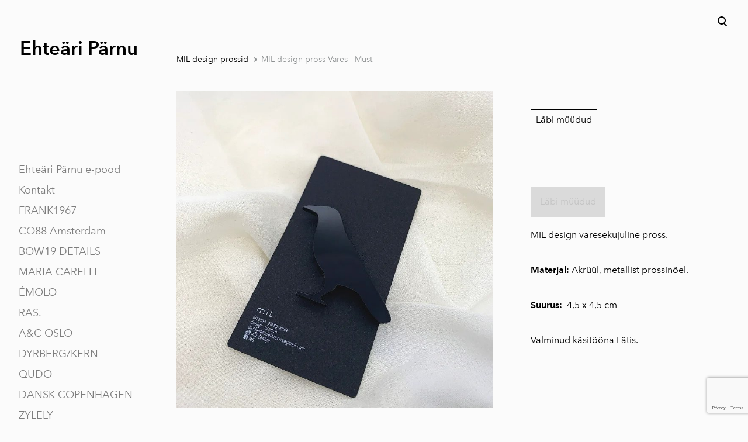

--- FILE ---
content_type: text/html; charset=utf-8
request_url: https://www.ehteariparnu.ee/mil-design-prossid/mil-design-pross-vares-must
body_size: 13792
content:
<!DOCTYPE html>



<html class="language-flags-disabled language-names-enabled language-menu-mode-popover publicmode  semimodal-relative js-semimodal-toggle" lang="et">
<head prefix="og: http://ogp.me/ns#">
  <!--[if IE]><meta http-equiv="X-UA-Compatible" content="IE=edge"><![endif]--><meta http-equiv="Content-Type" content="text/html; charset=utf-8">
<meta name="viewport" content="width=device-width, initial-scale=1, maximum-scale=1, user-scalable=no">
<meta name="format-detection" content="telephone=no">
  <link rel="icon" href="/favicon.ico" type="image/x-icon">
  <link rel="shortcut icon" href="/favicon.ico" type="image/ico">
  <link rel="shortcut icon" href="/favicon.ico" type="image/x-icon">
<link href="//static.voog.com/designs/81/stylesheets/main.min.css?v=nuuk-1.8.6" media="screen" rel="stylesheet" type="text/css"/>
<style type="text/css" data-voog-style>:root { --headings-font-family: "Avenir Next", sans-serif; --main-font-family: "Avenir Next", sans-serif; --primary-color: black; --secondary-color: #8d9091; --third-color: #ffffff; --body-background-color: #FBFBFB;}:root { --header-site-title-font-weight: 400; --header-site-title-text-decoration: none; --header-site-title-font-style: normal; --header-site-title-text-transform: none; --header-site-title-color: black; --header-site-title-hyphens: none; --header-mainmenu-font-size: 18px; --header-mainmenu-line-height: 1.5; --header-mainmenu-color: rgba(0, 0, 0, 0.5); --header-mainmenu-font-weight: 400; --header-mainmenu-font-style: normal; --header-mainmenu-decoration: none; --header-mainmenu-text-transform: none; --header-mainmenu-hyphens: none; --header-mainmenu-hover-color: black; --header-mainmenu-hover-font-weight: 400; --header-mainmenu-hover-font-style: normal; --header-mainmenu-hover-decoration: none; --header-mainmenu-hover-text-transform: none; --header-mainmenu-active-color: black; --header-mainmenu-active-font-weight: 600; --header-mainmenu-active-font-style: normal; --header-mainmenu-active-decoration: none; --header-mainmenu-active-text-transform: none; --menu-sub-font-size: 16px; --menu-sub-line-height: 1.5; --menu-sub-font-weight: 400; --menu-sub-hover-font-weight: 400; --menu-sub-active-font-weight: 400; --menu-sub-font-style: normal; --menu-sub-hover-font-style: normal; --menu-sub-active-font-style: normal; --menu-sub-text-decoration: normal; --menu-sub-hover-text-decoration: normal; --menu-sub-active-text-decoration: normal; --menu-sub-text-transform: none; --menu-sub-hover-text-transform: none; --menu-sub-active-text-transform: none; --menu-sub-color: rgba(0, 0, 0, 0.5); --menu-sub-hover-color: #000000; --menu-sub-active-color: #000000; --menu-dropdown-background-color: #000000; --menu-dropdown-text-color: #ffffff; --menu-dropdown-hover-background-color: #383A3A; --menu-dropdown-hover-text-color: #ffffff;}:root { --headings-title-text-alignment: left; --headings-title-line-height: 1.2; --headings-title-font-size: 72px; --headings-title-font-weight: 400; --headings-title-font-style: normal; --headings-title-text-decoration: none; --headings-title-text-transform: none; --headings-title-color: black; --headings-title-hyphens: none; --headings-heading-text-alignment: left; --headings-heading-line-height: 1.2; --headings-heading-font-size: 56px; --headings-heading-font-weight: 400; --headings-heading-font-style: normal; --headings-heading-text-decoration: none; --headings-heading-text-transform: none; --headings-heading-color: black; --headings-heading-hyphens: none; --headings-subheading-text-alignment: left; --headings-subheading-line-height: 1.2; --headings-subheading-font-size: 36px; --headings-subheading-font-weight: 400; --headings-subheading-font-style: normal; --headings-subheading-text-decoration: none; --headings-subheading-text-transform: none; --headings-subheading-color: black; --headings-subheading-hyphens: none; --headings-heading-4-text-alignment: left; --headings-heading-4-line-height: 1.2; --headings-heading-4-font-size: 24px; --headings-heading-4-font-weight: 400; --headings-heading-4-font-style: normal; --headings-heading-4-text-decoration: none; --headings-heading-4-text-transform: none; --headings-heading-4-color: black; --headings-heading-4-hyphens: none;}:root { --content-body-line-height: 1.9; --content-body-font-size: 16px; --content-body-color: black; --content-body-hyphens: none; --content-link-color: black; --content-link-font-weight: 400; --content-link-font-style: normal; --content-link-hover-font-weight: 400; --content-link-text-decoration: none; --content-link-text-transform: none; --content-link-hover-font-style: normal; --content-link-hover-text-decoration: none; --content-link-hover-text-transform: none; --content-link-hover-color: rgba(0, 0, 0, 0.7);}:root { --product-list-item__width: 33.3%; --product-list-item__image-radius: 0; --product-list-item__alignment: flex-start; --product-list-item__font-size: 14px; --product-list-item__color: black;}:root { --product-title-alignment: left; --product-title-size: 36px; --product-title-font-weight: 400; --product-title-font-style: normal; --product-title-font-text-decoration: none; --product-title-color: #000000; --product-price-size: 16px; --product-price-font-weight: 600; --product-price-font-style: normal; --product-price-font-text-decoration: none; --product-price-color: #000000; --product-description-size: 16px; --product-description-font-weight: 400; --product-description-font-style: normal; --product-description-font-text-decoration: none; --product-description-color: #8D9091;}:root { --button-border-radius: 0px; --button-border-size: 0px; --button-padding: 16px; --button-color: #ffffff; --button-background-color: black; --button-border-color: black; --button-font-size: 16px; --button-font-weight: 400; --button-font-style: normal; --button-text-decoration: none; --button-text-transform: none; --button-hyphens: none; --button-hover-padding: 16px; --button-hover-color: #ffffff; --button-hover-background-color: #8d9091; --button-hover-border-color: #8d9091; --button-hover-font-size: 16px; --button-hover-font-weight: 400; --button-hover-font-style: normal; --button-hover-text-decoration: none; --button-hover-text-transform: none;}:root { --form-label-font-size: 12px; --form-field-font-size: 14px; --form-field-line-height: 1.9; --form-field-font-weight: 300; --form-field-font-style: normal; --form-field-text-decoration: none; --form-field-text-transform: none;}:root { --blog-body-font-size: 18px; --blog-body-line-height: 2; --article-comment-area-backgroundcolor: white; --article-comment-area-color: black;}:root { --layout-footer-font-size: 14px; --layout-footer-line-height: 2;}</style><script src="//static.voog.com/designs/81/javascripts/modernizr-custom.min.js"></script><title>Pärnu Ehteäri | Ehte- ja disainipood </title><meta property="og:type" content="website">
<meta property="og:url" content="https://www.ehteariparnu.ee/mil-design-prossid/mil-design-pross-vares-must">
<meta property="og:title" content="Pärnu Ehteäri | Ehte- ja disainipood ">
<meta property="og:site_name" content="Pärnu Ehteäri | Ehte- ja disainipood "><script type="application/ld+json">{"@context":"http://schema.org","@type":"BreadcrumbList","itemListElement":[{"@type":"ListItem","position":1,"item":{"@id":"https://www.ehteariparnu.ee/et","name":"Ehteäri Pärnu e-pood"}},{"@type":"ListItem","position":2,"item":{"@id":"https://www.ehteariparnu.ee/mil-design-prossid","name":"MIL design prossid"}},{"@type":"ListItem","position":3,"item":{"@id":"https://www.ehteariparnu.ee/mil-design-prossid/mil-design-pross-vares-must","name":"MIL design pross Vares - Must"}}]}</script>


      <!-- Google tag (gtag.js) -->
      <script async src="https://www.googletagmanager.com/gtag/js?id=G-ZJBC4CWG02"></script>
      <script>
        window.dataLayer = window.dataLayer || [];
        function gtag(){dataLayer.push(arguments);}
        gtag('js', new Date());

        gtag('config', 'G-ZJBC4CWG02');
      </script>

      <!-- Facebook Pixel Code -->
      <script>
        !function(f,b,e,v,n,t,s)
        {if(f.fbq)return;n=f.fbq=function(){n.callMethod?
        n.callMethod.apply(n,arguments):n.queue.push(arguments)};
        if(!f._fbq)f._fbq=n;n.push=n;n.loaded=!0;n.version='2.0';
        n.queue=[];t=b.createElement(e);t.async=!0;
        t.src=v;s=b.getElementsByTagName(e)[0];
        s.parentNode.insertBefore(t,s)}(window, document,'script',
        'https://connect.facebook.net/en_US/fbevents.js');
        fbq('init', '827479939116816');
        fbq('track', 'PageView');
      </script>
      <noscript>
        <img height='1' width='1' style='display:none'
              src='https://www.facebook.com/tr?id=827479939116816&ev=PageView&noscript=1'/>
      </noscript>
      <!-- End Facebook Pixel Code -->

        <!-- Google Tag Manager -->
        <script>(function(w,d,s,l,i){w[l]=w[l]||[];w[l].push({'gtm.start':
        new Date().getTime(),event:'gtm.js'});var f=d.getElementsByTagName(s)[0],
        j=d.createElement(s),dl=l!='dataLayer'?'&l='+l:'';j.async=true;j.src=
        'https://www.googletagmanager.com/gtm.js?id='+i+dl;f.parentNode.insertBefore(j,f);
        })(window,document,'script','dataLayer','GTM-PP9SZPZ3');</script>
        <!-- End Google Tag Manager -->

<script type="text/javascript" src="//downloads.mailchimp.com/js/signup-forms/popup/unique-methods/embed.js" data-dojo-config="usePlainJson: true, isDebug: false"></script> 

<!-- Meta Pixel Code -->
<script>
!function(f,b,e,v,n,t,s)
{if(f.fbq)return;n=f.fbq=function(){n.callMethod?
n.callMethod.apply(n,arguments):n.queue.push(arguments)};
if(!f._fbq)f._fbq=n;n.push=n;n.loaded=!0;n.version='2.0';
n.queue=[];t=b.createElement(e);t.async=!0;
t.src=v;s=b.getElementsByTagName(e)[0];
s.parentNode.insertBefore(t,s)}(window, document,'script',
'https://connect.facebook.net/en_US/fbevents.js');
fbq('init', '1912439452271815');
fbq('track', 'PageView');
</script>
<noscript><img height="1" width="1" style="display:none"
src="https://www.facebook.com/tr?id=1912439452271815&ev=PageView&noscript=1"
/></noscript>
<!-- End Meta Pixel Code --> 
<style type="text/css" data-voog-style-variables>:root {--container-max-width: 998px;
--header-site-title-font-size: 54px;
}
</style><script>(function(d){if(function(){var r,s=d.createElement("style");s.innerHTML="root: { --tmp: red; }";d.head.appendChild(s);r=!!(window.CSS&&CSS.supports&&CSS.supports("color","var(--tmp)"));s.parentNode.removeChild(s);return!r}()){var ds1="[data-voog-style]",ds2="[data-voog-style-variables]",rv=/(--[A-Za-z\d_-]+?)\s*:\s*(.+?)\s*;/gi,rx=/[^\s;]+\s*:\s*[^{;}\n]*?var\(\s*.+?\s*\)\s*[^;}\n]*?;/gi,sv=d.querySelectorAll(ds1+","+ds2),s=d.querySelectorAll(ds1),i=0,src="",vars={},m;for(;i<sv.length;src+=sv[i++].innerHTML);while((m=rv.exec(src))!==null&&(vars[m[1]]=m[2]));for(i=s.length;i--;){s[i].innerHTML=s[i].innerHTML.replace(rx,function(r){var sr=r,rep=false;sr=sr.replace(/var\(\s*(.+?)\s*\)/gi,function(st,k){if(vars[k]!==undefined){rep=true;return vars[k]}else{return st}});return rep?sr+r:r})}}})(document);
</script>
<link href="//static.voog.com/libs/edicy-gallery/1.9.1/edicy-gallery.css" media="screen" rel="stylesheet" />

<script>VoogEcommerce = { storeInfo: {"currency":"EUR","tax_rate":"24.0","price_entry_mode":"net","currency_symbol":"€","decimal_places":2,"default_language":"et","dimension_display_unit":"cm","dimension_unit":"m","is_publicly_unavailable":false,"min_cart_total":"0.0","missing_required_settings":[],"missing_required_settings?":false,"preferred_payment_types":[],"shopping_cart_version":2,"terms_agreement_required":true,"weight_display_unit":"kg","weight_unit":"kg","company_name":"Ehteäri Pärnu","bank_details":"SEB pank\nIBAN  EE621010220269681221\nKMKR nr EE101869496\nRegistrikood 12999701","terms_url":"/muugi-ja-tagastustingimused ","products_url_slug":"products","address":{"company_name":"A\u0026J Express OÜ","address1":"Riia mnt 34a-26","address2":null,"city":"Viljandi","zip_code":"71010","state":"Viljandimaa","country_code":"EE"},"email":"ehteari@ehteariparnu.ee"}, hasProducts: true };</script>
<link href="//static.voog.com/libs/voog-ecommerce/1.9.1/shopping-cart-v2.css" media="screen" rel="stylesheet" />
<script src="https://www.google.com/recaptcha/api.js"></script>
<script>function vgReCaptchaDispatch(form_id) {var el = document.getElementById(form_id);if (el === null) return false;if (typeof window.CustomEvent === 'function') {var e = new CustomEvent('submit', {cancelable: true});el.dispatchEvent(e);if (e.defaultPrevented !== true) {el.submit();}} else {el.submit();}}</script>
</head>

  <style>
  
  body > .body-bg_color {
    background-color: none;
  }
</style>

<style type="text/css" data-voog-style-variables>:root {--container-max-width: 998px;
--header-site-title-font-size: 54px;
}
</style><script>(function(d){if(function(){var r,s=d.createElement("style");s.innerHTML="root: { --tmp: red; }";d.head.appendChild(s);r=!!(window.CSS&&CSS.supports&&CSS.supports("color","var(--tmp)"));s.parentNode.removeChild(s);return!r}()){var ds1="[data-voog-style]",ds2="[data-voog-style-variables]",rv=/(--[A-Za-z\d_-]+?)\s*:\s*(.+?)\s*;/gi,rx=/[^\s;]+\s*:\s*[^{;}\n]*?var\(\s*.+?\s*\)\s*[^;}\n]*?;/gi,sv=d.querySelectorAll(ds1+","+ds2),s=d.querySelectorAll(ds1),i=0,src="",vars={},m;for(;i<sv.length;src+=sv[i++].innerHTML);while((m=rv.exec(src))!==null&&(vars[m[1]]=m[2]));for(i=s.length;i--;){s[i].innerHTML=s[i].innerHTML.replace(rx,function(r){var sr=r,rep=false;sr=sr.replace(/var\(\s*(.+?)\s*\)/gi,function(st,k){if(vars[k]!==undefined){rep=true;return vars[k]}else{return st}});return rep?sr+r:r})}}})(document);
</script>
<link href="//static.voog.com/libs/edicy-gallery/1.9.1/edicy-gallery.css" media="screen" rel="stylesheet" />

<script>VoogEcommerce = { storeInfo: {"currency":"EUR","tax_rate":"24.0","price_entry_mode":"net","currency_symbol":"€","decimal_places":2,"default_language":"et","dimension_display_unit":"cm","dimension_unit":"m","is_publicly_unavailable":false,"min_cart_total":"0.0","missing_required_settings":[],"missing_required_settings?":false,"preferred_payment_types":[],"shopping_cart_version":2,"terms_agreement_required":true,"weight_display_unit":"kg","weight_unit":"kg","company_name":"Ehteäri Pärnu","bank_details":"SEB pank\nIBAN  EE621010220269681221\nKMKR nr EE101869496\nRegistrikood 12999701","terms_url":"/muugi-ja-tagastustingimused ","products_url_slug":"products","address":{"company_name":"A\u0026J Express OÜ","address1":"Riia mnt 34a-26","address2":null,"city":"Viljandi","zip_code":"71010","state":"Viljandimaa","country_code":"EE"},"email":"ehteari@ehteariparnu.ee"}, hasProducts: true };</script>
<link href="//static.voog.com/libs/voog-ecommerce/1.9.1/shopping-cart-v2.css" media="screen" rel="stylesheet" />
<script src="https://www.google.com/recaptcha/api.js"></script>
<script>function vgReCaptchaDispatch(form_id) {var el = document.getElementById(form_id);if (el === null) return false;if (typeof window.CustomEvent === 'function') {var e = new CustomEvent('submit', {cancelable: true});el.dispatchEvent(e);if (e.defaultPrevented !== true) {el.submit();}} else {el.submit();}}</script>
</head>





<body class="product-page body-bg_picker--area light-background">
  
  <div class="body-bg_color"></div>

  <div class="container_wrap">
    
  <div class="search js-search js-prevent-sideclick">
    <div class="search-middle">
      <div class="search-inner js-search-inner">
        <form id="search" class="search-form js-search-form" method="get" action="#">
          <input id="onpage_search" class="search-input js-search-input" type="text" placeholder="Otsi saidilt">
        </form>
        <div class="voog-search-modal js-voog-search-modal"></div>
      </div>
      <button class="search-btn search-close-btn js-search-reset-btn">
        <span class="menu-stripe"></span>
        <span class="menu-stripe"></span>
      </button>
    </div>
  </div>

<header class="header_fixed semimodal-bg_picker--area light-background">
  <div class="semimodal-bg_color bg_color-absolute hidden-desktop"></div>
  <div class="header_fixed-content">
    <button class="menu-btn js-menu-btn js-prevent-sideclick">
      <div>
        <span class="menu-stripe"></span>
        <span class="menu-stripe"></span>
      </div>
      <label>Menüü</label>
    </button>

    <div class="header_title content-formatted">

          
        <div style="text-align: center;"></div><h3 style="text-align: center;"><span style="color: rgb(0, 0, 0);"><b><span style="font-size: 33px;">Ehteäri Pärnu</span></b></span><br></h3><div style="text-align: center;"></div>
      
        

    </div>

    <div class="header_components">
      <div class="header_components-menu--top">
        <div class="js-prevent-sideclick">
  <button class="search-btn search-open-btn js-search-toggle-btn js-prevent-sideclick">
    <svg fill="none" height="24" viewBox="0 0 24 24" width="24" xmlns="http://www.w3.org/2000/svg"><g fill="#000"><path d="m14.2929 16.7071c-.3905-.3905-.3905-1.0237 0-1.4142s1.0237-.3905 1.4142 0l4 4c.3905.3905.3905 1.0237 0 1.4142s-1.0237.3905-1.4142 0z"/><path d="m11 16c2.7614 0 5-2.2386 5-5 0-2.76142-2.2386-5-5-5-2.76142 0-5 2.23858-5 5 0 2.7614 2.23858 5 5 5zm0 2c-3.86599 0-7-3.134-7-7 0-3.86599 3.13401-7 7-7 3.866 0 7 3.13401 7 7 0 3.866-3.134 7-7 7z"/></g></svg>
  </button>
</div></div>
      <div class="cart_btn">
        <div class="cart_btn-icon">
          <svg fill="none" height="24" viewBox="0 0 24 24" width="24" xmlns="http://www.w3.org/2000/svg"><g clip-rule="evenodd" fill="#fff" fill-rule="evenodd"><path d="m18.1446 11.8439-.6975 4.1848c-.0008.0049-.0016.0097-.0025.0145-.0988.5434-.6194.9038-1.1628.805l-11.3688-2.0671c-.37461-.0681-.67804-.343-.78264-.7091l-1.82479-6.3868c-.02553-.08934-.03848-.1818-.03848-.27472 0-.55228.44772-1 1-1h13.72581l.6132-2.62795c.1246-.53401.6007-.9118 1.1491-.9118h2.0648c.6517 0 1.18.52826 1.18 1.17992 0 .65165-.5283 1.17991-1.18 1.17991h-1.1285z"/><path d="m6.5 21c-.82843 0-1.5-.6716-1.5-1.5s.67157-1.5 1.5-1.5 1.5.6716 1.5 1.5-.67157 1.5-1.5 1.5zm9 0c-.8284 0-1.5-.6716-1.5-1.5s.6716-1.5 1.5-1.5 1.5.6716 1.5 1.5-.6716 1.5-1.5 1.5z"/></g></svg>
        </div>
        <div class="cart_btn-count"></div>
      </div>
    </div>
  </div>
</header>
<div class="cart_popover-wrap">
  <div class="cart_popover">
    <div class="cart_popover-icon">
      <svg fill="none" height="24" viewBox="0 0 24 24" width="24" xmlns="http://www.w3.org/2000/svg"><g clip-rule="evenodd" fill="#fff" fill-rule="evenodd"><path d="m18.1446 11.8439-.6975 4.1848c-.0008.0049-.0016.0097-.0025.0145-.0988.5434-.6194.9038-1.1628.805l-11.3688-2.0671c-.37461-.0681-.67804-.343-.78264-.7091l-1.82479-6.3868c-.02553-.08934-.03848-.1818-.03848-.27472 0-.55228.44772-1 1-1h13.72581l.6132-2.62795c.1246-.53401.6007-.9118 1.1491-.9118h2.0648c.6517 0 1.18.52826 1.18 1.17992 0 .65165-.5283 1.17991-1.18 1.17991h-1.1285z"/><path d="m6.5 21c-.82843 0-1.5-.6716-1.5-1.5s.67157-1.5 1.5-1.5 1.5.6716 1.5 1.5-.67157 1.5-1.5 1.5zm9 0c-.8284 0-1.5-.6716-1.5-1.5s.6716-1.5 1.5-1.5 1.5.6716 1.5 1.5-.6716 1.5-1.5 1.5z"/></g></svg>
    </div>
    <div class="cart_popover-content">
      <div class="cart_popover-content--info">
        <span class="cart_popover-content--product"></span> lisati ostukorvi.
      </div>
      <div class="cart_popover-content--view">Vaata ostukorvi</div>
    </div>
  </div>
</div><style>
    @media screen and (min-width: 901px) {
      html.semimodal-open:not(.semimodal-relative) .semimodal,
      html.semimodal-relative .semimodal {
        min-width: 270px;
        max-width: 270px;
      }

      .semimodal-relative body {
        padding-left: 270px;
      }
    }
  </style><div class="semimodal js-prevent-sideclick">

<img class="js-lazyload image_fit-cover image_abs semimodal-bg_image"
  data-src="" data-sizes="100vw" 
  style="display: none;"/>
<div class="semimodal-bg_color bg_color-absolute"></div>

  <header class="semimodal_inner semimodal-bg_picker--area light-background">
    <div class="flex_box">
      <button class="menu-btn js-menu-btn js-prevent-sideclick">
        <div>
          <span class="menu-stripe"></span>
          <span class="menu-stripe"></span>
        </div>
        <label>Menüü</label>
      </button></div>

    <div class="site_title content-formatted">

          
        <div style="text-align: center;"></div><h3 style="text-align: center;"><span style="color: rgb(0, 0, 0);"><b><span style="font-size: 33px;">Ehteäri Pärnu</span></b></span><br></h3><div style="text-align: center;"></div>
      
        

    </div>

    <div class="semimodal_bottom"><nav class="menu-main p-rel js-menu-main js-popover js-prevent-sideclick">
  <ul class="menu"><ul class="menu menu_semimodal-list">
        
        <li data-visible=true class="menu-item lvl-1 top-menu-element square"><a href="/et">Ehteäri Pärnu e-pood</a></li>
        
    
      

      <li
          
          data-url="/kontakt"
          
          class="menu-item square top-menu-element lvl-1"
        ><a href="/kontakt">Kontakt</a>
        </li>
      

    
    
      

      

          

          <li
            
            data-url="/frank-1967"
            
            class="menu-item-product-list square menu-item lvl-1 top-menu-element"
          ><a href="/frank-1967">FRANK1967</a>
          </li>
        

      

    
    
      

      

          

          <li
            
            data-url="/co88"
            
            class="menu-item-product-list square menu-item lvl-1 top-menu-element"
          ><a href="/co88">CO88 Amsterdam</a>
          </li>
        

      

    
    
      

      

          

          <li
            
            data-url="/bow19-details"
            
            class="menu-item-product-list square menu-item lvl-1 top-menu-element"
          ><a href="/bow19-details"> BOW19 DETAILS</a>
          </li>
        

      

    
    
      

      

          

          <li
            
            data-url="/maria-carelli"
            
            class="menu-item-product-list square menu-item lvl-1 top-menu-element"
          ><a href="/maria-carelli">MARIA CARELLI</a>
          </li>
        

      

    
    
      

      

          

          <li
            
            data-url="/emolo"
            
            class="menu-item-product-list square menu-item lvl-1 top-menu-element"
          ><a href="/emolo">ÉMOLO</a>
          </li>
        

      

    
    
      

      

          

          <li
            
            data-url="/ras"
            
            class="menu-item-product-list square menu-item lvl-1 top-menu-element"
          ><a href="/ras">RAS.</a>
          </li>
        

      

    
    
      

      

          

          <li
            
            data-url="/acoslo"
            
            class="menu-item-product-list square menu-item lvl-1 top-menu-element"
          ><a href="/acoslo">A&amp;C OSLO</a>
          </li>
        

      

    
    
      

      

          

          <li
            
            data-url="/dyrberg-kern"
            
            class="menu-item-product-list square menu-item lvl-1 top-menu-element"
          ><a href="/dyrberg-kern">DYRBERG/KERN</a>
          </li>
        

      

    
    
      

      

          

          <li
            
            data-url="/qudo"
            
            class="menu-item-product-list square menu-item lvl-1"
          ><a href="/qudo">QUDO </a>
          </li>
        

      

    
    
      

      

          

          <li
            
            data-url="/dansk-copenhagen"
            
            class="menu-item-product-list square menu-item lvl-1"
          ><a href="/dansk-copenhagen">DANSK  COPENHAGEN</a>
          </li>
        

      

    
    
      

      

          

          <li
            
            data-url="/zylely"
            
            class="menu-item-product-list square menu-item lvl-1"
          ><a href="/zylely">ZYLELY</a>
          </li>
        

      

    
    
      

      

          

          <li
            
            data-url="/sima-gina"
            
            class="menu-item-product-list square menu-item lvl-1"
          ><a href="/sima-gina">SIMA GINA</a>
          </li>
        

      

    
    
      

      

          

          <li
            
            data-url="/beat-of-love-hobeehted"
            
            class="menu-item-product-list square menu-item lvl-1"
          ><a href="/beat-of-love-hobeehted">BEAT OF LOVE hõbeehted</a>
          </li>
        

      

    
    
      

      

          

          <li
            
            data-url="/agnes-veski-jewelry"
            
            class="menu-item-product-list square menu-item lvl-1"
          ><a href="/agnes-veski-jewelry">Agnes Veski Jewelry</a>
          </li>
        

      

    
    
      

      

          

          <li
            
            data-url="/kirivoo"
            
            class="menu-item-product-list square menu-item lvl-1"
          ><a href="/kirivoo"> KiRiVOO</a>
          </li>
        

      

    
    
      

      

          

          <li
            
            data-url="/janika-magi"
            
            class="menu-item-product-list square menu-item lvl-1"
          ><a href="/janika-magi">Janika Mägi Couture</a>
          </li>
        

      

    
    
      

      

          

          <li
            
            data-url="/mo-on"
            
            class="menu-item-product-list square menu-item lvl-1"
          ><a href="/mo-on">MO:ON</a>
          </li>
        

      

    
    
      

      

          

          <li
            
            data-url="/kadi-karmik-design"
            
            class="menu-item-product-list square menu-item lvl-1"
          ><a href="/kadi-karmik-design">Kadi Kärmik Design</a>
          </li>
        

      

    
    
      

      

          

          <li
            
            data-url="/alpaca-loca-sallid"
            
            class="menu-item-product-list square menu-item lvl-1"
          ><a href="/alpaca-loca-sallid">Alpaca Loca sallid</a>
          </li>
        

      

    
    
      

      

          

          <li
            
            data-url="/kindl-wien-peapaelad"
            
            class="menu-item-product-list square menu-item lvl-1"
          ><a href="/kindl-wien-peapaelad">KINDL wien peapaelad</a>
          </li>
        

      

    
    
      

      

          

          <li
            
            data-url="/nikiki-turbanmutsid"
            
            class="menu-item-product-list square menu-item lvl-1"
          ><a href="/nikiki-turbanmutsid">NikiKi turbanmütsid</a>
          </li>
        

      

    
    
      

      

          

          <li
            
            data-url="/loven"
            
            class="menu-item-product-list square menu-item lvl-1"
          ><a href="/loven">LOVÉN </a>
          </li>
        

      

    
    
      

      

          

          <li
            
            data-url="/piret-varik-ehtestuudio"
            
            class="menu-item-product-list square menu-item lvl-1"
          ><a href="/piret-varik-ehtestuudio">Piret Varik Ehtestuudio</a>
          </li>
        

      

    
    
      

      

          

          <li
            
            data-url="/viiv-ehe"
            
            class="menu-item-product-list square menu-item lvl-1"
          ><a href="/viiv-ehe">VIIV ehe x Vilk Stuudio</a>
          </li>
        

      

    
    
      

      

          

          <li
            
            data-url="/kirss"
            
            class="menu-item-product-list square menu-item lvl-1"
          ><a href="/kirss">KIRSS</a>
          </li>
        

      

    
    
      

      

          

          <li
            
            data-url="/kodu-jewelry"
            
            class="menu-item-product-list square menu-item lvl-1"
          ><a href="/kodu-jewelry">Kodu Jewelry</a>
          </li>
        

      

    
    
      

      

          

          <li
            
            data-url="/organne"
            
            class="menu-item-product-list square menu-item lvl-1"
          ><a href="/organne">ORGANNE </a>
          </li>
        

      

    
    
      

      

          

          <li
            
            data-url="/rami"
            
            class="menu-item-product-list square menu-item lvl-1"
          ><a href="/rami">RAMI Jewellery</a>
          </li>
        

      

    
    
      

      

          

          <li
            
            data-url="/killud"
            
            class="menu-item-product-list square menu-item lvl-1"
          ><a href="/killud">K I L L U D </a>
          </li>
        

      

    
    
      

      

          

          <li
            
            data-url="/siselly"
            
            class="menu-item-product-list square menu-item lvl-1"
          ><a href="/siselly">SISELLY</a>
          </li>
        

      

    
    
      

      

          

          <li
            
            data-url="/liura"
            
            class="menu-item-product-list square menu-item lvl-1"
          ><a href="/liura">LIURA</a>
          </li>
        

      

    
    
      

      

          

          <li
            
            data-url="/c-h-i"
            
            class="menu-item-product-list square menu-item lvl-1"
          ><a href="/c-h-i">C H I Bold Accessories</a>
          </li>
        

      

    
    
      

      

          

          <li
            
            data-url="/nada"
            
            class="menu-item-product-list square menu-item lvl-1"
          ><a href="/nada">NADA</a>
          </li>
        

      

    
    
      

      

          

          <li
            
            data-url="/spiid"
            
            class="menu-item-product-list square menu-item lvl-1"
          ><a href="/spiid">SPIID </a>
          </li>
        

      

    
    
      

      

          

          <li
            
            data-url="/glass-berries"
            
            class="menu-item-product-list square menu-item lvl-1"
          ><a href="/glass-berries">GLASS BERRIES</a>
          </li>
        

      

    
    
      

      

          

          <li
            
            data-url="/yar-leather"
            
            class="menu-item-product-list square menu-item lvl-1"
          ><a href="/yar-leather">ЯR Leather</a>
          </li>
        

      

    
    
      

      

          

          <li
            
            data-url="/fullmoon"
            
            class="menu-item-product-list square menu-item lvl-1"
          ><a href="/fullmoon">FULLMOON</a>
          </li>
        

      

    
    
      

      

          

          <li
            
            data-url="/mil-design-prossid"
            
            class="menu-item-product-list square menu-item lvl-1 has-children"
          ><a class="selected" href="/mil-design-prossid">MIL design prossid</a>
          </li>
        

      

    
            <div class="menu-item-product-list" data-visible="false">
              <div class="menu-sub active">
                <ul class="menu">
                  
                </ul>
              </div>
            </div>
    
      

      

          

          <li
            
            data-url="/raja-style"
            
            class="menu-item-product-list square menu-item lvl-1"
          ><a href="/raja-style">RAJA STYLE</a>
          </li>
        

      

    
    
      

      

          

          <li
            
            data-url="/artbyasta"
            
            class="menu-item-product-list square menu-item lvl-1"
          ><a href="/artbyasta">Artbyasta</a>
          </li>
        

      

    
    
      

      

      

    
    
      

      <li
          
          data-url="http://eepurl.com/dFGUn5"
          
          class="menu-item square lvl-1"
        ><a class="external" href="http://eepurl.com/dFGUn5">Liitu uudiskirjaga ✨</a>
        </li>
      

    
      </ul>
    </ul>
  
</nav>
</div>
  </header>
</div>

    <div class="pad_container p-rel">
      
      <div class="container">
        <div class="mar_t-32 mar_b-32">
          <nav class="menu-sub menu-breadcrumbs content-formatted">
  <ul class="menu">
      
      <li class="menu-item">
          <a class="menu-link  " href="/mil-design-prossid">MIL design prossid</a>
        </li>
      
      <li class="menu-item">
          <a class="menu-link  with_arrow   active" href="/mil-design-prossid/mil-design-pross-vares-must">MIL design pross Vares - Must</a>
        </li>
      </ul>
</nav>

        </div>

        <main class="content" role="main" data-search-indexing-allowed="true">
          
          <div class="flex_row flex_row-2 reverse-col-tablet mar_0-32-neg">
            <div class="flex_row-2--item-60">
              <div class="mar_0-32 p-rel js-product-page-image-wrap"><div class="js-product-page-image  mar_b-32">
                    


  <div class="content-item-box with-image js-content-item-box not-loaded">
    <div class="item-top">
      <div class="top-inner of-hidden">
        
          <div class="loader js-loader"></div>

<img class="js-lazyload item-image is-cropped"
  data-src="//media.voog.com/0000/0046/6703/photos/ezgif-1-017a74c722.jpg" data-sizes="(min-width: 1280px) 1280px, 100vw" 
  
      data-srcset="//media.voog.com/0000/0046/6703/photos/ezgif-1-017a74c722.jpg 750w, //media.voog.com/0000/0046/6703/photos/ezgif-1-017a74c722_block.jpg 450w, //media.voog.com/0000/0046/6703/photos/ezgif-1-017a74c722_medium.jpg 113w"/>

        
      </div>
    </div>
  </div>


                  </div></div>
              <section class="content-body content-formatted mar_0-32" data-search-indexing-allowed="true"><div
  class="edys-gallery-area edys-gallery-grid"
  data-gallery-id="1272870"
  data-settings="{&quot;columns&quot;:3,&quot;spacing&quot;:3}"
>
  <div
    class="edys-gallery-grid-inner"
      style="margin-left: -3px; margin-right: -3px;"
    data-gallery-photos
  >
      <a class="edys-gallery-grid-item" data-gallery-photo-id="19530093" data-original-url="//media.voog.com/0000/0046/6703/photos/ezgif-1-017a74c722.jpg" data-sizes="[{&quot;content_type&quot;:&quot;image/jpeg&quot;,&quot;width&quot;:450,&quot;height&quot;:600,&quot;size&quot;:&quot;block&quot;,&quot;schemeless_url&quot;:&quot;//media.voog.com/0000/0046/6703/photos/ezgif-1-017a74c722_block.jpg&quot;,&quot;url&quot;:&quot;//media.voog.com/0000/0046/6703/photos/ezgif-1-017a74c722_block.jpg&quot;},{&quot;content_type&quot;:&quot;image/jpeg&quot;,&quot;width&quot;:113,&quot;height&quot;:150,&quot;size&quot;:&quot;medium&quot;,&quot;schemeless_url&quot;:&quot;//media.voog.com/0000/0046/6703/photos/ezgif-1-017a74c722_medium.jpg&quot;,&quot;url&quot;:&quot;//media.voog.com/0000/0046/6703/photos/ezgif-1-017a74c722_medium.jpg&quot;},{&quot;content_type&quot;:&quot;image/jpeg&quot;,&quot;width&quot;:750,&quot;height&quot;:1001,&quot;size&quot;:null,&quot;schemeless_url&quot;:&quot;//media.voog.com/0000/0046/6703/photos/ezgif-1-017a74c722.jpg&quot;,&quot;url&quot;:&quot;//media.voog.com/0000/0046/6703/photos/ezgif-1-017a74c722.jpg&quot;}]" href="//media.voog.com/0000/0046/6703/photos/ezgif-1-017a74c722_block.jpg" style="width: 33.333333333333336%;padding: 3px;">
        <span class="edys-gallery-grid-aspect">
          <img
            src="//media.voog.com/0000/0046/6703/photos/ezgif-1-017a74c722_medium.jpg"
            class="edys-gallery-grid-image"
            border="0"
            >
        </span>
      </a>
      <a class="edys-gallery-grid-item" data-gallery-photo-id="19530144" data-original-url="//media.voog.com/0000/0046/6703/photos/116870597_932257327267375_6610433059947435779_n.jpg" data-sizes="[{&quot;content_type&quot;:&quot;image/jpeg&quot;,&quot;width&quot;:1280,&quot;height&quot;:1280,&quot;size&quot;:&quot;large&quot;,&quot;schemeless_url&quot;:&quot;//media.voog.com/0000/0046/6703/photos/116870597_932257327267375_6610433059947435779_n_large.jpg&quot;,&quot;url&quot;:&quot;//media.voog.com/0000/0046/6703/photos/116870597_932257327267375_6610433059947435779_n_large.jpg&quot;},{&quot;content_type&quot;:&quot;image/jpeg&quot;,&quot;width&quot;:600,&quot;height&quot;:600,&quot;size&quot;:&quot;block&quot;,&quot;schemeless_url&quot;:&quot;//media.voog.com/0000/0046/6703/photos/116870597_932257327267375_6610433059947435779_n_block.jpg&quot;,&quot;url&quot;:&quot;//media.voog.com/0000/0046/6703/photos/116870597_932257327267375_6610433059947435779_n_block.jpg&quot;},{&quot;content_type&quot;:&quot;image/jpeg&quot;,&quot;width&quot;:150,&quot;height&quot;:150,&quot;size&quot;:&quot;medium&quot;,&quot;schemeless_url&quot;:&quot;//media.voog.com/0000/0046/6703/photos/116870597_932257327267375_6610433059947435779_n_medium.jpg&quot;,&quot;url&quot;:&quot;//media.voog.com/0000/0046/6703/photos/116870597_932257327267375_6610433059947435779_n_medium.jpg&quot;},{&quot;content_type&quot;:&quot;image/jpeg&quot;,&quot;width&quot;:1440,&quot;height&quot;:1440,&quot;size&quot;:null,&quot;schemeless_url&quot;:&quot;//media.voog.com/0000/0046/6703/photos/116870597_932257327267375_6610433059947435779_n.jpg&quot;,&quot;url&quot;:&quot;//media.voog.com/0000/0046/6703/photos/116870597_932257327267375_6610433059947435779_n.jpg&quot;}]" href="//media.voog.com/0000/0046/6703/photos/116870597_932257327267375_6610433059947435779_n_large.jpg" style="width: 33.333333333333336%;padding: 3px;">
        <span class="edys-gallery-grid-aspect">
          <img
            src="//media.voog.com/0000/0046/6703/photos/116870597_932257327267375_6610433059947435779_n_medium.jpg"
            class="edys-gallery-grid-image"
            border="0"
            >
        </span>
      </a>
  </div>
</div>
              </section>
            </div>

            <div class="flex_row-2--item-40">
              <div class="mar_0-32 flex_col t-sticky">
                <div class="flex_row flex_a-center flex_j-space-between mar_b-64">
                  <div class="content-body content-formatted" data-search-indexing-allowed="true">

                    <div class="product_item-box--label mar_t-32">Läbi müüdud</div></div>
                  <div>
                    <div class="product_page-nav--wrap"></div>
                  </div>
                </div>
                <section class="content-body content-formatted js-buy-btn-content mar_32-0" data-search-indexing-allowed="true">    <div class="edy-buy-button-container edy-buy-button-view edy-buy-button-align-left">      <div class="form_field">
        <div class="edy-buy-button custom-btn custom-btn-disabled edy-buy-button-disabled" data-product-id="1883725" data-product="{&quot;id&quot;:1883725,&quot;name&quot;:&quot;MIL design pross Vares - Must&quot;,&quot;status&quot;:&quot;live&quot;,&quot;sku&quot;:null,&quot;uses_variants&quot;:false,&quot;stock&quot;:0,&quot;reserved_quantity&quot;:0,&quot;currency&quot;:&quot;EUR&quot;,&quot;tax_rate&quot;:&quot;24.0&quot;,&quot;price&quot;:&quot;13.524&quot;,&quot;price_min&quot;:&quot;13.524&quot;,&quot;price_max&quot;:&quot;13.524&quot;,&quot;effective_price&quot;:&quot;9.274&quot;,&quot;effective_price_min&quot;:&quot;9.274&quot;,&quot;effective_price_max&quot;:&quot;9.274&quot;,&quot;translations&quot;:{&quot;name&quot;:{&quot;et&quot;:&quot;MIL design pross Vares - Must&quot;},&quot;slug&quot;:{&quot;et&quot;:&quot;mil-design-pross-vares-must&quot;}},&quot;image&quot;:{&quot;content_type&quot;:&quot;image/jpeg&quot;,&quot;size&quot;:127471,&quot;width&quot;:750,&quot;height&quot;:1001,&quot;id&quot;:19530093,&quot;url&quot;:&quot;https://media.voog.com/0000/0046/6703/photos/ezgif-1-017a74c722.jpg&quot;,&quot;thumbnail&quot;:{&quot;content_type&quot;:&quot;image/jpeg&quot;,&quot;size&quot;:3985,&quot;width&quot;:113,&quot;height&quot;:150,&quot;url&quot;:&quot;https://media.voog.com/0000/0046/6703/photos/ezgif-1-017a74c722_medium.jpg&quot;},&quot;sizes&quot;:[{&quot;content_type&quot;:&quot;image/jpeg&quot;,&quot;size&quot;:39361,&quot;width&quot;:450,&quot;height&quot;:600,&quot;url&quot;:&quot;https://media.voog.com/0000/0046/6703/photos/ezgif-1-017a74c722_block.jpg&quot;},{&quot;content_type&quot;:&quot;image/jpeg&quot;,&quot;size&quot;:127471,&quot;width&quot;:750,&quot;height&quot;:1001,&quot;url&quot;:&quot;https://media.voog.com/0000/0046/6703/photos/ezgif-1-017a74c722.jpg&quot;}]}}" data-settings="{&quot;title&quot;:&quot;Lisa ostukorvi&quot;,&quot;button_style&quot;:&quot;with_price&quot;}"><span class="edy-buy-button-title">Läbi müüdud</span></div>        <div class="edy-buy-button-price-container"></div>      </div>
</div>
          
                    

MIL design varesekujuline pross.<br><br><b>Materjal:</b>&nbsp;Akrüül, metallist prossinõel. <br><br><b>Suurus:</b>&nbsp; 4,5 x 4,5 cm<br><br>Valminud käsitööna Lätis.


                  
        
                </section>
              </div>
            </div>
          </div><div>
          </div>
        </main>
      </div>
    </div>
    
<footer class="footer content-formatted">
  <div class="w-100p">
    <div class="footer_separator"></div>
    <div class="editor_default-container"><div class="flex_row flex_row-2 mar_0-8-neg flex_j-center"><div class="flex_row-4--item footer_content">
              <div class="content-formatted mar_0-8">
                


<a href="http://eepurl.com/dFGUn5" target="_self"><b></b></a><div style="text-align: left;"><a href="http://eepurl.com/dFGUn5" target="_self"><b><span style="font-size: 16px;">Liitu uudiskirjaga</span></b></a><b><span style="font-size: 16px;">&nbsp;&#x2728;<br></span></b></div><b></b>



              </div>
            </div><div class="flex_row-4--item footer_content">
              <div class="content-formatted mar_0-8">
                

<a href="/ostutingimused" target="_blank"><span style="font-size: 16px;"><b>Ostutingimused</b></span></a>


              </div>
            </div><div class="flex_row-4--item footer_content">
              <div class="content-formatted mar_0-8">
                
<a href="/privaatsustingimused" target="_self"><b><span style="font-size: 16px;">Privaatsustingimused</span></b></a>

              </div>
            </div><div class="flex_row-4--item footer_content">
              <div class="content-formatted mar_0-8">
                

<a href="/jarelmaks" target="_self"><b><span style="font-size: 16px;">Järelmaks</span></b></a>


              </div>
            </div></div><div class="flex_row flex_row-2 mar_0-8-neg flex_j-center"><div class="flex_row-4--item footer_content">
              <div class="content-formatted mar_0-8">
                
<a href="/modena-makselahendus" target="_self"><b><span style="font-size: 16px;">Modena makselahendus</span></b></a>

              </div>
            </div><div class="flex_row-4--item footer_content">
              <div class="content-formatted mar_0-8">
                


<b><span style="font-size: 16px;">E-post: </span></b><b><a href="mailto:ehteari@ehteariparnu.ee" target="_self"><span style="font-size: 16px;">ehteari@ehteariparnu.ee</span></a></b><br>

              </div>
            </div><div class="flex_row-4--item footer_content">
              <div class="content-formatted mar_0-8">
                

<b><span style="font-size: 16px;">Kauplus: </span></b><span style="font-size: 16px;">Rüütli 41, Pärnu</span>


              </div>
            </div><div class="flex_row-4--item footer_content">
              <div class="content-formatted mar_0-8">
                




<b><span style="font-size: 16px;">Telefon: </span></b><span style="font-size: 16px;">+372 53 544 820</span><br>


<div class="edy-content-social-buttons-list edy-content-social-buttons-list-left" style="text-align: left;"><a class="edy-content-social-button" data-type="facebook" href="https://facebook.com/parnuehteari" style="text-decoration: none;">
  <svg viewBox="0 0 50 50" width="50" height="50" xmlns="http://www.w3.org/2000/svg">
    <g stroke="currentColor" transform="translate(2 2)" stroke-width="0" fill="none" fill-rule="evenodd">
      
      
        <path d="M24.315 34h-4.878V22.5H17v-3.964h2.437v-2.38c0-3.233 1.376-5.156 5.286-5.156h3.255v3.964h-2.034c-1.523 0-1.623.554-1.623 1.588l-.006 1.984H28l-.43 3.963h-3.256V34z" fill="currentColor"></path>
      
    </g>
  </svg>
</a><a class="edy-content-social-button" data-type="instagram" href="https://instagram.com/ehteariparnu" style="text-decoration: none;">
  <svg viewBox="0 0 50 50" width="50" height="50" xmlns="http://www.w3.org/2000/svg">
    <g stroke="currentColor" transform="translate(2 2)" stroke-width="0" fill="none" fill-rule="evenodd">
      
      
        <path d="M22 13.89c2.803 0 3.135.012 4.242.062 1.023.047 1.58.218 1.95.362.49.19.838.418 1.206.785.367.366.594.716.785 1.206.143.37.314.926.36 1.95.052 1.106.062 1.438.062 4.24 0 2.803-.01 3.135-.06 4.242-.048 1.024-.22 1.58-.362 1.95-.19.49-.418.84-.785 1.206a3.252 3.252 0 0 1-1.207.785c-.37.143-.925.314-1.948.36-1.107.05-1.44.062-4.242.062-2.803 0-3.135-.01-4.242-.06-1.023-.048-1.58-.22-1.95-.363-.49-.19-.838-.418-1.206-.786a3.252 3.252 0 0 1-.785-1.207c-.144-.37-.315-.925-.36-1.95-.052-1.106-.062-1.438-.062-4.24 0-2.803.01-3.135.06-4.242.047-1.023.218-1.58.362-1.95.19-.49.418-.84.785-1.206a3.252 3.252 0 0 1 1.207-.786c.37-.144.925-.315 1.948-.362 1.107-.05 1.44-.06 4.242-.06M22 12c-2.85 0-3.208.012-4.328.063-1.117.05-1.88.23-2.548.488a5.145 5.145 0 0 0-1.86 1.212 5.145 5.145 0 0 0-1.21 1.86c-.26.667-.437 1.43-.488 2.547-.05 1.118-.063 1.476-.063 4.327 0 2.85.012 3.208.063 4.327.05 1.118.23 1.88.488 2.548.27.69.628 1.276 1.21 1.86.585.583 1.17.942 1.86 1.21.668.26 1.43.437 2.548.488 1.12.05 1.477.063 4.328.063 2.85 0 3.208-.012 4.328-.063 1.117-.05 1.88-.228 2.548-.488a5.145 5.145 0 0 0 1.86-1.21 5.145 5.145 0 0 0 1.21-1.86c.26-.667.437-1.43.488-2.548.05-1.12.063-1.477.063-4.327 0-2.85-.012-3.208-.063-4.328-.05-1.118-.23-1.88-.488-2.55a5.145 5.145 0 0 0-1.21-1.858 5.145 5.145 0 0 0-1.86-1.21c-.668-.26-1.43-.438-2.548-.49C25.208 12.013 24.85 12 22 12zm-.106 5a5.39 5.39 0 1 0 0 10.78 5.39 5.39 0 0 0 0-10.78zm0 8.89a3.5 3.5 0 1 1 0-7 3.5 3.5 0 0 1 0 7zm6.13-8.63a1.26 1.26 0 1 1-2.52 0 1.26 1.26 0 0 1 2.52 0z" fill="currentColor"></path>
      
    </g>
  </svg>
</a><a class="edy-content-social-button" data-type="email" href="mailto:?subject=&amp;body=" style="text-decoration: none;">
  <svg viewBox="0 0 50 50" width="50" height="50" xmlns="http://www.w3.org/2000/svg">
    <g stroke="currentColor" transform="translate(2 2)" stroke-width="0" fill="none" fill-rule="evenodd">
      
      
        <path d="M13.1 18.93c.3.18 1.13.72 2.53 1.62l3.2 2.07.54.35.66.43.64.37c.25.14.48.24.7.3.22.08.43.1.62.1.2 0 .4-.02.63-.1.22-.06.45-.16.7-.3.25-.13.46-.26.64-.37.18-.1.4-.25.66-.43l.53-.35c.75-.48 2.66-1.7 5.74-3.7.6-.37 1.1-.84 1.5-1.4.4-.53.6-1.1.6-1.7 0-.5-.2-.93-.58-1.3-.4-.34-.85-.52-1.38-.52H12.96c-.63 0-1.1.2-1.45.6-.33.38-.5.88-.5 1.47 0 .48.23 1 .68 1.55.45.56.92 1 1.43 1.3zm18.67 1.22c-2.68 1.68-4.72 3-6.1 3.92l-1.15.74c-.3.2-.67.37-1.16.56-.48.18-.93.28-1.35.28-.43 0-.88-.1-1.36-.28-.5-.2-.87-.37-1.16-.55-.3-.17-.67-.4-1.14-.73-1.1-.75-3.14-2.06-6.1-3.92-.47-.3-.88-.62-1.24-1v9.03c0 .5.2.93.58 1.3.38.34.84.52 1.38.52h18.08c.54 0 1-.18 1.38-.53.4-.36.58-.8.58-1.3v-9c-.35.35-.76.68-1.23.98z" fill="currentColor"></path>
      
    </g>
  </svg>
</a></div><form accept-charset="UTF-8" action="/mil-design-prossid/mil-design-pross-vares-must" id="form_212407" method="post"><div style="display:none"><input name="utf8" type="hidden" value="&#x2713;" /></div>
<input id="ticket_form_id" name="ticket[form_id]" type="hidden" value="212407" />
<div class="form_area">
  <div style="display: none; visibility: hidden;">Email again: <input autocomplete="off" id="fci_ticket_email" name="ticket[email]" type="text" value="" /></div>
<div class="form_fields">
<div class="form_field   ">
  
    <label class="form_field_label" for="field_field_1635258378551">Sinu nimi</label>
    <input class="form_field_textfield form_field_size_medium" id="field_field_1635258378551" maxlength="2000" name="ticket[data][field_1635258378551]" type="text" value="" />
    
</div><div class="form_field form_field_required  ">
  
    <label class="form_field_label" for="field_field_1635258378552">E-mail</label>
    <input class="form_field_textfield form_field_size_medium" id="field_field_1635258378552" maxlength="2000" name="ticket[data][field_1635258378552]" type="email" value="" />
    
</div><div class="form_field   ">
  
    <label class="form_field_label" for="field_field_1635258378553">Sinu sõnum</label>
    <textarea class="form_field_textarea form_field_size_large" cols="20" id="field_field_1635258378553" maxlength="16000" name="ticket[data][field_1635258378553]" rows="5">
</textarea>
    
</div></div>

<script>function onSubmitRc_form_212407(token) {vgReCaptchaDispatch("form_212407");}</script>
<div class="form_submit">
  <input class="form_submit_input g-recaptcha" data-action="vg_form" data-callback="onSubmitRc_form_212407" data-sitekey="6LfuuQAVAAAAAN7sQtqgWu6Q6kt_AXbEllVWOrHk" name="commit" type="submit" value="Sisesta" />
</div>
</div>
</form>
              </div>
            </div></div></div></div>
</footer>

  </div>

  
  

  
<script src="https://cdnjs.cloudflare.com/ajax/libs/jquery/3.5.1/jquery.min.js" integrity="sha512-bLT0Qm9VnAYZDflyKcBaQ2gg0hSYNQrJ8RilYldYQ1FxQYoCLtUjuuRuZo+fjqhx/qtq/1itJ0C2ejDxltZVFg==" crossorigin="anonymous"></script>
<script src="https://cdn.jsdelivr.net/npm/intersection-observer@0.11.0/intersection-observer.js" integrity="sha256-LkCt8+MalJg9nIGzDMmSEJzqyssPhY1VCvqaGNBNng8=" crossorigin="anonymous"></script>
<script src="https://cdnjs.cloudflare.com/ajax/libs/vanilla-lazyload/17.1.3/lazyload.min.js" integrity="sha512-V3DZ9ZAJrv8ZYY5Zarlfjusec9J6S8htRT3bJDKTdEgq0g9OhbHQUjK+vsBkE6CH0J5VJtBCzPSXJ0ZCVpjPdQ==" crossorigin="anonymous"></script>
<script src="https://cdnjs.cloudflare.com/ajax/libs/object-fit-images/3.2.4/ofi.min.js" integrity="sha512-7taFZYSf0eAWyi1UvMzNrBoPVuvLU7KX6h10e4AzyHVnPjzuxeGWbXYX+ED9zXVVq+r9Xox5WqvABACBSCevmg==" crossorigin="anonymous"></script>
<script src="//static.voog.com/designs/81/javascripts/global.min.js?v=nuuk-1.8.6"></script>
<script src="//static.voog.com/libs/picturefill/1.9.1/picturefill.min.js"></script>

  <script src="//static.voog.com/libs/edicy-search/latest/edicy-search.js"></script>
  <script>site.bindSiteSearch($('.js-search-form').get(0), 'et', 'Sinu otsingule ei leitud ühtegi vastet');</script>



        <!-- Google Tag Manager (noscript) -->
        <noscript><iframe src="https://www.googletagmanager.com/ns.html?id=GTM-PP9SZPZ3"
        height="0" width="0" style="display:none;visibility:hidden"></iframe></noscript>
        <!-- End Google Tag Manager (noscript) -->

<script type="text/javascript">
var _ews = _ews || {"_account":"A-466703-1","_tzo":"7200"};

(function() {
  var s = document.createElement('script'); s.type = 'text/javascript'; s.async = true;
  s.src = 'https://s.voog.com/_tr-v1.js';
  (
    document.getElementsByTagName('head')[0] ||
    document.getElementsByTagName('body')[0]
  ).appendChild(s);
})();
</script>
<!-- Global site tag (gtag.js) - Google Analytics -->
<script async src="https://www.googletagmanager.com/gtag/js?id=UA-211635610-1">
</script>
<script>
  window.dataLayer = window.dataLayer || [];
  function gtag(){dataLayer.push(arguments);}
  gtag('js', new Date());

  gtag('config', 'UA-211635610-1');
</script>

<script id="mcjs">!function(c,h,i,m,p){m=c.createElement(h),p=c.getElementsByTagName(h)[0],m.async=1,m.src=i,p.parentNode.insertBefore(m,p)}(document,"script","https://chimpstatic.com/mcjs-connected/js/users/21a4623d2d3a97f361ea5de72/3c2fa1364937515fa062fb75e.js");</script>

<!-- Messenger Chat plugin Code -->
    <div id="fb-root"></div>

    <!-- Your Chat plugin code -->
    <div id="fb-customer-chat" class="fb-customerchat">
    </div>

    <script>
      var chatbox = document.getElementById('fb-customer-chat');
      chatbox.setAttribute("page_id", "117610901435509");
      chatbox.setAttribute("attribution", "biz_inbox");
    </script>

    <!-- Your SDK code -->
    <script>
      window.fbAsyncInit = function() {
        FB.init({
          xfbml            : true,
          version          : 'v17.0'
        });
      };

      (function(d, s, id) {
        var js, fjs = d.getElementsByTagName(s)[0];
        if (d.getElementById(id)) return;
        js = d.createElement(s); js.id = id;
        js.src = 'https://connect.facebook.net/en_US/sdk/xfbml.customerchat.js';
        fjs.parentNode.insertBefore(js, fjs);
      }(document, 'script', 'facebook-jssdk'));
    </script>



  <script>
    site.handleProductPageContent();
  </script>
  

<script src="//static.voog.com/libs/edicy-gallery/1.9.1/edicy-gallery.js"></script>

<script src="//static.voog.com/libs/voog-ecommerce/1.9.1/shopping-cart-v2.js"></script><script>if (!window.Voog.ecommerceConfig || window.Voog.ecommerceConfig.autoRun !== false) {  window.Voog.loadEcommerceTranslations('et');   window.Voog.ShoppingCart.init('et');   window.Voog.buyButtonsManager.init('et'); }</script>
</body>
</html>


--- FILE ---
content_type: text/html; charset=utf-8
request_url: https://www.google.com/recaptcha/api2/anchor?ar=1&k=6LfuuQAVAAAAAN7sQtqgWu6Q6kt_AXbEllVWOrHk&co=aHR0cHM6Ly93d3cuZWh0ZWFyaXBhcm51LmVlOjQ0Mw..&hl=en&v=PoyoqOPhxBO7pBk68S4YbpHZ&size=invisible&sa=vg_form&anchor-ms=20000&execute-ms=30000&cb=7bj7zstm2b3t
body_size: 48591
content:
<!DOCTYPE HTML><html dir="ltr" lang="en"><head><meta http-equiv="Content-Type" content="text/html; charset=UTF-8">
<meta http-equiv="X-UA-Compatible" content="IE=edge">
<title>reCAPTCHA</title>
<style type="text/css">
/* cyrillic-ext */
@font-face {
  font-family: 'Roboto';
  font-style: normal;
  font-weight: 400;
  font-stretch: 100%;
  src: url(//fonts.gstatic.com/s/roboto/v48/KFO7CnqEu92Fr1ME7kSn66aGLdTylUAMa3GUBHMdazTgWw.woff2) format('woff2');
  unicode-range: U+0460-052F, U+1C80-1C8A, U+20B4, U+2DE0-2DFF, U+A640-A69F, U+FE2E-FE2F;
}
/* cyrillic */
@font-face {
  font-family: 'Roboto';
  font-style: normal;
  font-weight: 400;
  font-stretch: 100%;
  src: url(//fonts.gstatic.com/s/roboto/v48/KFO7CnqEu92Fr1ME7kSn66aGLdTylUAMa3iUBHMdazTgWw.woff2) format('woff2');
  unicode-range: U+0301, U+0400-045F, U+0490-0491, U+04B0-04B1, U+2116;
}
/* greek-ext */
@font-face {
  font-family: 'Roboto';
  font-style: normal;
  font-weight: 400;
  font-stretch: 100%;
  src: url(//fonts.gstatic.com/s/roboto/v48/KFO7CnqEu92Fr1ME7kSn66aGLdTylUAMa3CUBHMdazTgWw.woff2) format('woff2');
  unicode-range: U+1F00-1FFF;
}
/* greek */
@font-face {
  font-family: 'Roboto';
  font-style: normal;
  font-weight: 400;
  font-stretch: 100%;
  src: url(//fonts.gstatic.com/s/roboto/v48/KFO7CnqEu92Fr1ME7kSn66aGLdTylUAMa3-UBHMdazTgWw.woff2) format('woff2');
  unicode-range: U+0370-0377, U+037A-037F, U+0384-038A, U+038C, U+038E-03A1, U+03A3-03FF;
}
/* math */
@font-face {
  font-family: 'Roboto';
  font-style: normal;
  font-weight: 400;
  font-stretch: 100%;
  src: url(//fonts.gstatic.com/s/roboto/v48/KFO7CnqEu92Fr1ME7kSn66aGLdTylUAMawCUBHMdazTgWw.woff2) format('woff2');
  unicode-range: U+0302-0303, U+0305, U+0307-0308, U+0310, U+0312, U+0315, U+031A, U+0326-0327, U+032C, U+032F-0330, U+0332-0333, U+0338, U+033A, U+0346, U+034D, U+0391-03A1, U+03A3-03A9, U+03B1-03C9, U+03D1, U+03D5-03D6, U+03F0-03F1, U+03F4-03F5, U+2016-2017, U+2034-2038, U+203C, U+2040, U+2043, U+2047, U+2050, U+2057, U+205F, U+2070-2071, U+2074-208E, U+2090-209C, U+20D0-20DC, U+20E1, U+20E5-20EF, U+2100-2112, U+2114-2115, U+2117-2121, U+2123-214F, U+2190, U+2192, U+2194-21AE, U+21B0-21E5, U+21F1-21F2, U+21F4-2211, U+2213-2214, U+2216-22FF, U+2308-230B, U+2310, U+2319, U+231C-2321, U+2336-237A, U+237C, U+2395, U+239B-23B7, U+23D0, U+23DC-23E1, U+2474-2475, U+25AF, U+25B3, U+25B7, U+25BD, U+25C1, U+25CA, U+25CC, U+25FB, U+266D-266F, U+27C0-27FF, U+2900-2AFF, U+2B0E-2B11, U+2B30-2B4C, U+2BFE, U+3030, U+FF5B, U+FF5D, U+1D400-1D7FF, U+1EE00-1EEFF;
}
/* symbols */
@font-face {
  font-family: 'Roboto';
  font-style: normal;
  font-weight: 400;
  font-stretch: 100%;
  src: url(//fonts.gstatic.com/s/roboto/v48/KFO7CnqEu92Fr1ME7kSn66aGLdTylUAMaxKUBHMdazTgWw.woff2) format('woff2');
  unicode-range: U+0001-000C, U+000E-001F, U+007F-009F, U+20DD-20E0, U+20E2-20E4, U+2150-218F, U+2190, U+2192, U+2194-2199, U+21AF, U+21E6-21F0, U+21F3, U+2218-2219, U+2299, U+22C4-22C6, U+2300-243F, U+2440-244A, U+2460-24FF, U+25A0-27BF, U+2800-28FF, U+2921-2922, U+2981, U+29BF, U+29EB, U+2B00-2BFF, U+4DC0-4DFF, U+FFF9-FFFB, U+10140-1018E, U+10190-1019C, U+101A0, U+101D0-101FD, U+102E0-102FB, U+10E60-10E7E, U+1D2C0-1D2D3, U+1D2E0-1D37F, U+1F000-1F0FF, U+1F100-1F1AD, U+1F1E6-1F1FF, U+1F30D-1F30F, U+1F315, U+1F31C, U+1F31E, U+1F320-1F32C, U+1F336, U+1F378, U+1F37D, U+1F382, U+1F393-1F39F, U+1F3A7-1F3A8, U+1F3AC-1F3AF, U+1F3C2, U+1F3C4-1F3C6, U+1F3CA-1F3CE, U+1F3D4-1F3E0, U+1F3ED, U+1F3F1-1F3F3, U+1F3F5-1F3F7, U+1F408, U+1F415, U+1F41F, U+1F426, U+1F43F, U+1F441-1F442, U+1F444, U+1F446-1F449, U+1F44C-1F44E, U+1F453, U+1F46A, U+1F47D, U+1F4A3, U+1F4B0, U+1F4B3, U+1F4B9, U+1F4BB, U+1F4BF, U+1F4C8-1F4CB, U+1F4D6, U+1F4DA, U+1F4DF, U+1F4E3-1F4E6, U+1F4EA-1F4ED, U+1F4F7, U+1F4F9-1F4FB, U+1F4FD-1F4FE, U+1F503, U+1F507-1F50B, U+1F50D, U+1F512-1F513, U+1F53E-1F54A, U+1F54F-1F5FA, U+1F610, U+1F650-1F67F, U+1F687, U+1F68D, U+1F691, U+1F694, U+1F698, U+1F6AD, U+1F6B2, U+1F6B9-1F6BA, U+1F6BC, U+1F6C6-1F6CF, U+1F6D3-1F6D7, U+1F6E0-1F6EA, U+1F6F0-1F6F3, U+1F6F7-1F6FC, U+1F700-1F7FF, U+1F800-1F80B, U+1F810-1F847, U+1F850-1F859, U+1F860-1F887, U+1F890-1F8AD, U+1F8B0-1F8BB, U+1F8C0-1F8C1, U+1F900-1F90B, U+1F93B, U+1F946, U+1F984, U+1F996, U+1F9E9, U+1FA00-1FA6F, U+1FA70-1FA7C, U+1FA80-1FA89, U+1FA8F-1FAC6, U+1FACE-1FADC, U+1FADF-1FAE9, U+1FAF0-1FAF8, U+1FB00-1FBFF;
}
/* vietnamese */
@font-face {
  font-family: 'Roboto';
  font-style: normal;
  font-weight: 400;
  font-stretch: 100%;
  src: url(//fonts.gstatic.com/s/roboto/v48/KFO7CnqEu92Fr1ME7kSn66aGLdTylUAMa3OUBHMdazTgWw.woff2) format('woff2');
  unicode-range: U+0102-0103, U+0110-0111, U+0128-0129, U+0168-0169, U+01A0-01A1, U+01AF-01B0, U+0300-0301, U+0303-0304, U+0308-0309, U+0323, U+0329, U+1EA0-1EF9, U+20AB;
}
/* latin-ext */
@font-face {
  font-family: 'Roboto';
  font-style: normal;
  font-weight: 400;
  font-stretch: 100%;
  src: url(//fonts.gstatic.com/s/roboto/v48/KFO7CnqEu92Fr1ME7kSn66aGLdTylUAMa3KUBHMdazTgWw.woff2) format('woff2');
  unicode-range: U+0100-02BA, U+02BD-02C5, U+02C7-02CC, U+02CE-02D7, U+02DD-02FF, U+0304, U+0308, U+0329, U+1D00-1DBF, U+1E00-1E9F, U+1EF2-1EFF, U+2020, U+20A0-20AB, U+20AD-20C0, U+2113, U+2C60-2C7F, U+A720-A7FF;
}
/* latin */
@font-face {
  font-family: 'Roboto';
  font-style: normal;
  font-weight: 400;
  font-stretch: 100%;
  src: url(//fonts.gstatic.com/s/roboto/v48/KFO7CnqEu92Fr1ME7kSn66aGLdTylUAMa3yUBHMdazQ.woff2) format('woff2');
  unicode-range: U+0000-00FF, U+0131, U+0152-0153, U+02BB-02BC, U+02C6, U+02DA, U+02DC, U+0304, U+0308, U+0329, U+2000-206F, U+20AC, U+2122, U+2191, U+2193, U+2212, U+2215, U+FEFF, U+FFFD;
}
/* cyrillic-ext */
@font-face {
  font-family: 'Roboto';
  font-style: normal;
  font-weight: 500;
  font-stretch: 100%;
  src: url(//fonts.gstatic.com/s/roboto/v48/KFO7CnqEu92Fr1ME7kSn66aGLdTylUAMa3GUBHMdazTgWw.woff2) format('woff2');
  unicode-range: U+0460-052F, U+1C80-1C8A, U+20B4, U+2DE0-2DFF, U+A640-A69F, U+FE2E-FE2F;
}
/* cyrillic */
@font-face {
  font-family: 'Roboto';
  font-style: normal;
  font-weight: 500;
  font-stretch: 100%;
  src: url(//fonts.gstatic.com/s/roboto/v48/KFO7CnqEu92Fr1ME7kSn66aGLdTylUAMa3iUBHMdazTgWw.woff2) format('woff2');
  unicode-range: U+0301, U+0400-045F, U+0490-0491, U+04B0-04B1, U+2116;
}
/* greek-ext */
@font-face {
  font-family: 'Roboto';
  font-style: normal;
  font-weight: 500;
  font-stretch: 100%;
  src: url(//fonts.gstatic.com/s/roboto/v48/KFO7CnqEu92Fr1ME7kSn66aGLdTylUAMa3CUBHMdazTgWw.woff2) format('woff2');
  unicode-range: U+1F00-1FFF;
}
/* greek */
@font-face {
  font-family: 'Roboto';
  font-style: normal;
  font-weight: 500;
  font-stretch: 100%;
  src: url(//fonts.gstatic.com/s/roboto/v48/KFO7CnqEu92Fr1ME7kSn66aGLdTylUAMa3-UBHMdazTgWw.woff2) format('woff2');
  unicode-range: U+0370-0377, U+037A-037F, U+0384-038A, U+038C, U+038E-03A1, U+03A3-03FF;
}
/* math */
@font-face {
  font-family: 'Roboto';
  font-style: normal;
  font-weight: 500;
  font-stretch: 100%;
  src: url(//fonts.gstatic.com/s/roboto/v48/KFO7CnqEu92Fr1ME7kSn66aGLdTylUAMawCUBHMdazTgWw.woff2) format('woff2');
  unicode-range: U+0302-0303, U+0305, U+0307-0308, U+0310, U+0312, U+0315, U+031A, U+0326-0327, U+032C, U+032F-0330, U+0332-0333, U+0338, U+033A, U+0346, U+034D, U+0391-03A1, U+03A3-03A9, U+03B1-03C9, U+03D1, U+03D5-03D6, U+03F0-03F1, U+03F4-03F5, U+2016-2017, U+2034-2038, U+203C, U+2040, U+2043, U+2047, U+2050, U+2057, U+205F, U+2070-2071, U+2074-208E, U+2090-209C, U+20D0-20DC, U+20E1, U+20E5-20EF, U+2100-2112, U+2114-2115, U+2117-2121, U+2123-214F, U+2190, U+2192, U+2194-21AE, U+21B0-21E5, U+21F1-21F2, U+21F4-2211, U+2213-2214, U+2216-22FF, U+2308-230B, U+2310, U+2319, U+231C-2321, U+2336-237A, U+237C, U+2395, U+239B-23B7, U+23D0, U+23DC-23E1, U+2474-2475, U+25AF, U+25B3, U+25B7, U+25BD, U+25C1, U+25CA, U+25CC, U+25FB, U+266D-266F, U+27C0-27FF, U+2900-2AFF, U+2B0E-2B11, U+2B30-2B4C, U+2BFE, U+3030, U+FF5B, U+FF5D, U+1D400-1D7FF, U+1EE00-1EEFF;
}
/* symbols */
@font-face {
  font-family: 'Roboto';
  font-style: normal;
  font-weight: 500;
  font-stretch: 100%;
  src: url(//fonts.gstatic.com/s/roboto/v48/KFO7CnqEu92Fr1ME7kSn66aGLdTylUAMaxKUBHMdazTgWw.woff2) format('woff2');
  unicode-range: U+0001-000C, U+000E-001F, U+007F-009F, U+20DD-20E0, U+20E2-20E4, U+2150-218F, U+2190, U+2192, U+2194-2199, U+21AF, U+21E6-21F0, U+21F3, U+2218-2219, U+2299, U+22C4-22C6, U+2300-243F, U+2440-244A, U+2460-24FF, U+25A0-27BF, U+2800-28FF, U+2921-2922, U+2981, U+29BF, U+29EB, U+2B00-2BFF, U+4DC0-4DFF, U+FFF9-FFFB, U+10140-1018E, U+10190-1019C, U+101A0, U+101D0-101FD, U+102E0-102FB, U+10E60-10E7E, U+1D2C0-1D2D3, U+1D2E0-1D37F, U+1F000-1F0FF, U+1F100-1F1AD, U+1F1E6-1F1FF, U+1F30D-1F30F, U+1F315, U+1F31C, U+1F31E, U+1F320-1F32C, U+1F336, U+1F378, U+1F37D, U+1F382, U+1F393-1F39F, U+1F3A7-1F3A8, U+1F3AC-1F3AF, U+1F3C2, U+1F3C4-1F3C6, U+1F3CA-1F3CE, U+1F3D4-1F3E0, U+1F3ED, U+1F3F1-1F3F3, U+1F3F5-1F3F7, U+1F408, U+1F415, U+1F41F, U+1F426, U+1F43F, U+1F441-1F442, U+1F444, U+1F446-1F449, U+1F44C-1F44E, U+1F453, U+1F46A, U+1F47D, U+1F4A3, U+1F4B0, U+1F4B3, U+1F4B9, U+1F4BB, U+1F4BF, U+1F4C8-1F4CB, U+1F4D6, U+1F4DA, U+1F4DF, U+1F4E3-1F4E6, U+1F4EA-1F4ED, U+1F4F7, U+1F4F9-1F4FB, U+1F4FD-1F4FE, U+1F503, U+1F507-1F50B, U+1F50D, U+1F512-1F513, U+1F53E-1F54A, U+1F54F-1F5FA, U+1F610, U+1F650-1F67F, U+1F687, U+1F68D, U+1F691, U+1F694, U+1F698, U+1F6AD, U+1F6B2, U+1F6B9-1F6BA, U+1F6BC, U+1F6C6-1F6CF, U+1F6D3-1F6D7, U+1F6E0-1F6EA, U+1F6F0-1F6F3, U+1F6F7-1F6FC, U+1F700-1F7FF, U+1F800-1F80B, U+1F810-1F847, U+1F850-1F859, U+1F860-1F887, U+1F890-1F8AD, U+1F8B0-1F8BB, U+1F8C0-1F8C1, U+1F900-1F90B, U+1F93B, U+1F946, U+1F984, U+1F996, U+1F9E9, U+1FA00-1FA6F, U+1FA70-1FA7C, U+1FA80-1FA89, U+1FA8F-1FAC6, U+1FACE-1FADC, U+1FADF-1FAE9, U+1FAF0-1FAF8, U+1FB00-1FBFF;
}
/* vietnamese */
@font-face {
  font-family: 'Roboto';
  font-style: normal;
  font-weight: 500;
  font-stretch: 100%;
  src: url(//fonts.gstatic.com/s/roboto/v48/KFO7CnqEu92Fr1ME7kSn66aGLdTylUAMa3OUBHMdazTgWw.woff2) format('woff2');
  unicode-range: U+0102-0103, U+0110-0111, U+0128-0129, U+0168-0169, U+01A0-01A1, U+01AF-01B0, U+0300-0301, U+0303-0304, U+0308-0309, U+0323, U+0329, U+1EA0-1EF9, U+20AB;
}
/* latin-ext */
@font-face {
  font-family: 'Roboto';
  font-style: normal;
  font-weight: 500;
  font-stretch: 100%;
  src: url(//fonts.gstatic.com/s/roboto/v48/KFO7CnqEu92Fr1ME7kSn66aGLdTylUAMa3KUBHMdazTgWw.woff2) format('woff2');
  unicode-range: U+0100-02BA, U+02BD-02C5, U+02C7-02CC, U+02CE-02D7, U+02DD-02FF, U+0304, U+0308, U+0329, U+1D00-1DBF, U+1E00-1E9F, U+1EF2-1EFF, U+2020, U+20A0-20AB, U+20AD-20C0, U+2113, U+2C60-2C7F, U+A720-A7FF;
}
/* latin */
@font-face {
  font-family: 'Roboto';
  font-style: normal;
  font-weight: 500;
  font-stretch: 100%;
  src: url(//fonts.gstatic.com/s/roboto/v48/KFO7CnqEu92Fr1ME7kSn66aGLdTylUAMa3yUBHMdazQ.woff2) format('woff2');
  unicode-range: U+0000-00FF, U+0131, U+0152-0153, U+02BB-02BC, U+02C6, U+02DA, U+02DC, U+0304, U+0308, U+0329, U+2000-206F, U+20AC, U+2122, U+2191, U+2193, U+2212, U+2215, U+FEFF, U+FFFD;
}
/* cyrillic-ext */
@font-face {
  font-family: 'Roboto';
  font-style: normal;
  font-weight: 900;
  font-stretch: 100%;
  src: url(//fonts.gstatic.com/s/roboto/v48/KFO7CnqEu92Fr1ME7kSn66aGLdTylUAMa3GUBHMdazTgWw.woff2) format('woff2');
  unicode-range: U+0460-052F, U+1C80-1C8A, U+20B4, U+2DE0-2DFF, U+A640-A69F, U+FE2E-FE2F;
}
/* cyrillic */
@font-face {
  font-family: 'Roboto';
  font-style: normal;
  font-weight: 900;
  font-stretch: 100%;
  src: url(//fonts.gstatic.com/s/roboto/v48/KFO7CnqEu92Fr1ME7kSn66aGLdTylUAMa3iUBHMdazTgWw.woff2) format('woff2');
  unicode-range: U+0301, U+0400-045F, U+0490-0491, U+04B0-04B1, U+2116;
}
/* greek-ext */
@font-face {
  font-family: 'Roboto';
  font-style: normal;
  font-weight: 900;
  font-stretch: 100%;
  src: url(//fonts.gstatic.com/s/roboto/v48/KFO7CnqEu92Fr1ME7kSn66aGLdTylUAMa3CUBHMdazTgWw.woff2) format('woff2');
  unicode-range: U+1F00-1FFF;
}
/* greek */
@font-face {
  font-family: 'Roboto';
  font-style: normal;
  font-weight: 900;
  font-stretch: 100%;
  src: url(//fonts.gstatic.com/s/roboto/v48/KFO7CnqEu92Fr1ME7kSn66aGLdTylUAMa3-UBHMdazTgWw.woff2) format('woff2');
  unicode-range: U+0370-0377, U+037A-037F, U+0384-038A, U+038C, U+038E-03A1, U+03A3-03FF;
}
/* math */
@font-face {
  font-family: 'Roboto';
  font-style: normal;
  font-weight: 900;
  font-stretch: 100%;
  src: url(//fonts.gstatic.com/s/roboto/v48/KFO7CnqEu92Fr1ME7kSn66aGLdTylUAMawCUBHMdazTgWw.woff2) format('woff2');
  unicode-range: U+0302-0303, U+0305, U+0307-0308, U+0310, U+0312, U+0315, U+031A, U+0326-0327, U+032C, U+032F-0330, U+0332-0333, U+0338, U+033A, U+0346, U+034D, U+0391-03A1, U+03A3-03A9, U+03B1-03C9, U+03D1, U+03D5-03D6, U+03F0-03F1, U+03F4-03F5, U+2016-2017, U+2034-2038, U+203C, U+2040, U+2043, U+2047, U+2050, U+2057, U+205F, U+2070-2071, U+2074-208E, U+2090-209C, U+20D0-20DC, U+20E1, U+20E5-20EF, U+2100-2112, U+2114-2115, U+2117-2121, U+2123-214F, U+2190, U+2192, U+2194-21AE, U+21B0-21E5, U+21F1-21F2, U+21F4-2211, U+2213-2214, U+2216-22FF, U+2308-230B, U+2310, U+2319, U+231C-2321, U+2336-237A, U+237C, U+2395, U+239B-23B7, U+23D0, U+23DC-23E1, U+2474-2475, U+25AF, U+25B3, U+25B7, U+25BD, U+25C1, U+25CA, U+25CC, U+25FB, U+266D-266F, U+27C0-27FF, U+2900-2AFF, U+2B0E-2B11, U+2B30-2B4C, U+2BFE, U+3030, U+FF5B, U+FF5D, U+1D400-1D7FF, U+1EE00-1EEFF;
}
/* symbols */
@font-face {
  font-family: 'Roboto';
  font-style: normal;
  font-weight: 900;
  font-stretch: 100%;
  src: url(//fonts.gstatic.com/s/roboto/v48/KFO7CnqEu92Fr1ME7kSn66aGLdTylUAMaxKUBHMdazTgWw.woff2) format('woff2');
  unicode-range: U+0001-000C, U+000E-001F, U+007F-009F, U+20DD-20E0, U+20E2-20E4, U+2150-218F, U+2190, U+2192, U+2194-2199, U+21AF, U+21E6-21F0, U+21F3, U+2218-2219, U+2299, U+22C4-22C6, U+2300-243F, U+2440-244A, U+2460-24FF, U+25A0-27BF, U+2800-28FF, U+2921-2922, U+2981, U+29BF, U+29EB, U+2B00-2BFF, U+4DC0-4DFF, U+FFF9-FFFB, U+10140-1018E, U+10190-1019C, U+101A0, U+101D0-101FD, U+102E0-102FB, U+10E60-10E7E, U+1D2C0-1D2D3, U+1D2E0-1D37F, U+1F000-1F0FF, U+1F100-1F1AD, U+1F1E6-1F1FF, U+1F30D-1F30F, U+1F315, U+1F31C, U+1F31E, U+1F320-1F32C, U+1F336, U+1F378, U+1F37D, U+1F382, U+1F393-1F39F, U+1F3A7-1F3A8, U+1F3AC-1F3AF, U+1F3C2, U+1F3C4-1F3C6, U+1F3CA-1F3CE, U+1F3D4-1F3E0, U+1F3ED, U+1F3F1-1F3F3, U+1F3F5-1F3F7, U+1F408, U+1F415, U+1F41F, U+1F426, U+1F43F, U+1F441-1F442, U+1F444, U+1F446-1F449, U+1F44C-1F44E, U+1F453, U+1F46A, U+1F47D, U+1F4A3, U+1F4B0, U+1F4B3, U+1F4B9, U+1F4BB, U+1F4BF, U+1F4C8-1F4CB, U+1F4D6, U+1F4DA, U+1F4DF, U+1F4E3-1F4E6, U+1F4EA-1F4ED, U+1F4F7, U+1F4F9-1F4FB, U+1F4FD-1F4FE, U+1F503, U+1F507-1F50B, U+1F50D, U+1F512-1F513, U+1F53E-1F54A, U+1F54F-1F5FA, U+1F610, U+1F650-1F67F, U+1F687, U+1F68D, U+1F691, U+1F694, U+1F698, U+1F6AD, U+1F6B2, U+1F6B9-1F6BA, U+1F6BC, U+1F6C6-1F6CF, U+1F6D3-1F6D7, U+1F6E0-1F6EA, U+1F6F0-1F6F3, U+1F6F7-1F6FC, U+1F700-1F7FF, U+1F800-1F80B, U+1F810-1F847, U+1F850-1F859, U+1F860-1F887, U+1F890-1F8AD, U+1F8B0-1F8BB, U+1F8C0-1F8C1, U+1F900-1F90B, U+1F93B, U+1F946, U+1F984, U+1F996, U+1F9E9, U+1FA00-1FA6F, U+1FA70-1FA7C, U+1FA80-1FA89, U+1FA8F-1FAC6, U+1FACE-1FADC, U+1FADF-1FAE9, U+1FAF0-1FAF8, U+1FB00-1FBFF;
}
/* vietnamese */
@font-face {
  font-family: 'Roboto';
  font-style: normal;
  font-weight: 900;
  font-stretch: 100%;
  src: url(//fonts.gstatic.com/s/roboto/v48/KFO7CnqEu92Fr1ME7kSn66aGLdTylUAMa3OUBHMdazTgWw.woff2) format('woff2');
  unicode-range: U+0102-0103, U+0110-0111, U+0128-0129, U+0168-0169, U+01A0-01A1, U+01AF-01B0, U+0300-0301, U+0303-0304, U+0308-0309, U+0323, U+0329, U+1EA0-1EF9, U+20AB;
}
/* latin-ext */
@font-face {
  font-family: 'Roboto';
  font-style: normal;
  font-weight: 900;
  font-stretch: 100%;
  src: url(//fonts.gstatic.com/s/roboto/v48/KFO7CnqEu92Fr1ME7kSn66aGLdTylUAMa3KUBHMdazTgWw.woff2) format('woff2');
  unicode-range: U+0100-02BA, U+02BD-02C5, U+02C7-02CC, U+02CE-02D7, U+02DD-02FF, U+0304, U+0308, U+0329, U+1D00-1DBF, U+1E00-1E9F, U+1EF2-1EFF, U+2020, U+20A0-20AB, U+20AD-20C0, U+2113, U+2C60-2C7F, U+A720-A7FF;
}
/* latin */
@font-face {
  font-family: 'Roboto';
  font-style: normal;
  font-weight: 900;
  font-stretch: 100%;
  src: url(//fonts.gstatic.com/s/roboto/v48/KFO7CnqEu92Fr1ME7kSn66aGLdTylUAMa3yUBHMdazQ.woff2) format('woff2');
  unicode-range: U+0000-00FF, U+0131, U+0152-0153, U+02BB-02BC, U+02C6, U+02DA, U+02DC, U+0304, U+0308, U+0329, U+2000-206F, U+20AC, U+2122, U+2191, U+2193, U+2212, U+2215, U+FEFF, U+FFFD;
}

</style>
<link rel="stylesheet" type="text/css" href="https://www.gstatic.com/recaptcha/releases/PoyoqOPhxBO7pBk68S4YbpHZ/styles__ltr.css">
<script nonce="JXhJKLSOHsjUM1_gXiR2Bw" type="text/javascript">window['__recaptcha_api'] = 'https://www.google.com/recaptcha/api2/';</script>
<script type="text/javascript" src="https://www.gstatic.com/recaptcha/releases/PoyoqOPhxBO7pBk68S4YbpHZ/recaptcha__en.js" nonce="JXhJKLSOHsjUM1_gXiR2Bw">
      
    </script></head>
<body><div id="rc-anchor-alert" class="rc-anchor-alert"></div>
<input type="hidden" id="recaptcha-token" value="[base64]">
<script type="text/javascript" nonce="JXhJKLSOHsjUM1_gXiR2Bw">
      recaptcha.anchor.Main.init("[\x22ainput\x22,[\x22bgdata\x22,\x22\x22,\[base64]/[base64]/[base64]/[base64]/cjw8ejpyPj4+eil9Y2F0Y2gobCl7dGhyb3cgbDt9fSxIPWZ1bmN0aW9uKHcsdCx6KXtpZih3PT0xOTR8fHc9PTIwOCl0LnZbd10/dC52W3ddLmNvbmNhdCh6KTp0LnZbd109b2Yoeix0KTtlbHNle2lmKHQuYkImJnchPTMxNylyZXR1cm47dz09NjZ8fHc9PTEyMnx8dz09NDcwfHx3PT00NHx8dz09NDE2fHx3PT0zOTd8fHc9PTQyMXx8dz09Njh8fHc9PTcwfHx3PT0xODQ/[base64]/[base64]/[base64]/bmV3IGRbVl0oSlswXSk6cD09Mj9uZXcgZFtWXShKWzBdLEpbMV0pOnA9PTM/bmV3IGRbVl0oSlswXSxKWzFdLEpbMl0pOnA9PTQ/[base64]/[base64]/[base64]/[base64]\x22,\[base64]\x22,\[base64]/DshjDo8K/woJdEBXDoh9xwoFWCMOmw6s7wo95PXbDjMOFAsOKwppTbQgfw5bCpsOFGxDCksOEw7/[base64]/CvzgvwqrCnQvCjMKdw5HDn8OGGMOtw7zDtsKqfzYqMcKTw6bDp01Nw6XDvE3Dl8K/NFDDoXlTWWocw5vCu2vCtMKnwpDDpWBvwoEDw69pwqc3Yl/DgCzDgcKMw4/DhsKFXsKqT1x4bgvDrsKNER3DoUsDwojCrm5Cw7U3B1RuZDVcwrXCtMKULykmwonCgnBUw44PwqXCjsODdRHDu8KuwpPCqkTDjRVkw7PCjMKTKMKDwonCncOow5BCwpJtE8OZBcKKB8OVwovCu8KXw6HDiXDCjy7DvMOTdMKkw77CkMK/TsOswocPXjLCui/[base64]/CnQ/[base64]/CgcKHwpJfecKnwqYAYMOBwplPwprCthJQIcObwqnCrcOrw7Jzwp3DhCjDtlcONSA7D2nCuMKOw4Bvd288wq3Ds8K2w6LChFXDmcOCYkYXwo3Dtl0CIcK0wp3DlcOhSMOnXcOfwoDDlXlnMU/DkTDDp8ObwpLDhljDgsOBOhXCqcOEw48Sb0HCpTjDgivDggTCmXI0w7HDm05KbmMte8KyFF4AbxDCpsK6EFMgeMOtLsK0wrsIw6BkV8KGQ3cywq3Cm8KHLzzDnsK4CsK2w4p9wrMCTidSwpfCpBPDoiNBw55mw4MgBsO/wql6e3bCnsOAZkwSw7PDnsK+w77Do8OEwpHDsnvDsCvCvU7Cuk7ClcKVclbCgE0qCMKdw5Zfw7fClGTDjMO7N2nDkGnDi8OZdsOUOMKlwq3Cm2oQwr8ww49ACMKCwqh+wpjDhEbDmMKeEHTDri8SRcOAOnbDqBojFG12X8KUwpvCusK/woJGJwTChcOzXGJCw78tTmrDmUvDlsKKH8K4GsOkRcK8w6jCng3DtkrCj8OQw6Raw7R1O8Kiw7nChQDDmxbDmGrDuUPDpBvChGDDpB9yRUXDpXsgYwoAKcO0PGjDvsOXwrvCv8Kswrx1wocQw4rDrRLCn3ssN8KBJDgWMCPCgMOgLTPDm8OPwr/[base64]/DkcKZPMOZwrzDrMKwAxZ1wo5eRQdQw5N/[base64]/[base64]/DsMK1w7TCvhRVwpbDtcKZJsOCw4saCMO0w53ClCdcBXM4woIdcUzDtVVCw7zCrsKEwrwQwpjDm8OkwqrDq8K5PFPDl2HCiDvCmsKBw7JCUMKGdsKuwqx7EzfCnWXCpyw0wrJ1FSPCv8KawpjCqAtpBAt7woZ9wqNAwr9sEQ/DnGvCpnxpwpNSw58Nw7V8w5jDtH3DvMKWwp3DssK6Vg88w5/[base64]/CjMONwrkvUMK2PE9Wwo3CicOVw7/[base64]/Ch8Krw73ClhfCmwFObMKiw6giEDTCl8OEwqsRCgVHwrQOScKpKwbDqCZtw7rCqwXCmXJmSjRQRTfDgCxwwrbDlMOVfBolA8ODwr1kb8Olw7HCk0xmDCsNDcKQcMKww4rDm8OrwpFRw4XDoDfCu8OIwrcLwo54w7w5HjPDl3hxw4/Dq0XCmMKAEcKhw5gKwq/[base64]/DmSrCjMKpwqrCk8O5ZMKnX1YoeXxPbQXDuh4pw43CmVDCnsOQUjcFVsKNcATCpgLCuVjCt8OQKsOcLAHDksOpOCTCvsOOecOJNH3DtAXDjhnCsxViLMOkw7Ziw4zDhcOqw53CukXCmGlmFBpjHUZhecKoMR1Xw4/Dk8KJLzIHIsOcaCZKwoHDt8OYwrdBwpfDvXDDnHzCgsKvOkPDjFgNCnVPCX0/w7hRw5PDs2XCmcODw6zCv3cJw73Cu28JwqjClBohOl/CgGPDv8Klw4osw5/DrsOHw5LDiMKuw4V/bys7IMKif1g8w4zCkMOqbsOUKMO8KcKsw4vChxojL8OCecOrwqVKw6/DsRLDryjDlMKuwpjChEB5P8KXTEIrGV/CkcOHwo8Yw5zCh8KSOW/ChyIxG8OMw5Rww6A/wqhXwpHDkcOAYVnDhsO9wrXCql3CjMO6GsOowpkzw5rDiErDq8KMCMOGa1llTcKbwq7DtnITSsKoRcKWwpd2A8OkFCs/[base64]/DgVHDssOqfcO3ehN3OgbDr8OUQ8O6w4nCh8Otwrsyw7HDkSgWPlHChRAUamAuBQo9w6w6TsOewrFDUzLChi3CiMOwwo9tw6FJIMKmaGrDoSkUfsKcVTF1w5bCocOhacK0ZSZ4w61IVWrCgcOxPwTChiUWwoHCqcKAw7c9w47DjMKfVMOcbV/Cu0/CucOiw47Cm1IywoLDrsOPwqnDkRwbw7Zxw58gAsKbJ8KBw5vDtnkQwokWw7PDm3QOwoLDjcOXQibDncKLOsOnWEUNOXrDiw5JwrzDvsOAS8OZwr3CuMO+Iyo9w7BpwpY9dsOdGcKgDTUeFsOiUHsAwoENE8K7w7/Ck0olfsKlTMOyBcK7w5k1woAdwqvDiMO0w5jCvgtVSnTCt8K8w4Qww7MgMw/DqTbDjMO5CjrDpcK5w5XCisKgw6rDiTIQWWMBw68EwqrDksKMw5YuDsOgw5PDsAlNw53CkwDDjGbDisK1woxywr4NfzdGw7NSR8KJwpQGPHPClBPCjlJUw7d7wohjKWrDuD/DosKWwrs8LMOAwqnCi8OrbmIhwp55Yjc+w44yGMKuw6dAwqxPwp4NDcKiBMKgwqRhejJnN2rCoB5tME/DmMKzC8KRE8OiJcKwWGY4w7g9T3jDmXrCvsK+wrjDiMOFw6xsY2TCrcOcMFPCjA5kJHBuFMK/DcKaRsK5wovCoRTDmMKFw4PDnUEHDydVw6XDucKJK8O2RcKLw5olwp3CucKteMKdwp0jwo/[base64]/DpsKawoIQLH/[base64]/DvX3DlU/CqcKnDUZ+wosyw5rCrzfCv8Oaw7IGwrJFIcORwpPDvcK+wovCrTJ6wq/Dl8K+FD4fw57CuCpsNxcqw6bDjFc7KjXCsi7CqkXCu8OOwpHDtWjDtG3DuMKgAUh4wrfDmcKvwpTDusO/[base64]/CoQfDrR7DnMOGTMOiwq5iw73CrcK3w5LCvEFiP8OsN8KLw6zDpcOMYzc1F33ChS0Xwo/DuDpww5jCvxfCpRN1woATT37DiMO8wqAgwqDDtnc2QcOYDMKTQ8KdbScGGsKzcsOsw7JDYF3DgXjCncKpRVN/ZBoXwr1ABcKWw6g7w4bCqk9Bw6DDvnzDp8Oew6HDsgHDnD/DpjVQw4PDpR48ZMOvfn7ClD/CqMKnw6E7EgZhw6FLLcOucsKOHlkKKTzDj1LCrMK/[base64]/[base64]/[base64]/[base64]/ACZpwp/DpxZewq/DkhLDrcO1w6gGbMO4woIhSsOlacOOw5saw5nDg8KLR0nCm8KBw6zCisOlwrfCscK3cjMGw44PWG/CrsKbwrnCvMKyw7HCv8Oqw5jCgyPCnRlywrPDtMKCByBwSQvCkxVawp7DhMKswobDhXHCpcOqw41hw5XCuMKMw55QJ8OlwofCoDfDizfDkH9LcRTDtVAzawgpwrFta8OlWS8BdQrDjcKdw7Byw6Zcw7nDp1/DjkfDosKgwpnClsK5woghUMORTcO/[base64]/wrkPw4knw7IXPRBqSTZKIcKQc8OTwqjDn8OewojDqm3CpsOfRMKHXMKmNcKGwpHDj8OJw63DohLCjyV4Im8zDw3DmcOHRMO2HcKhJcKywqcvOiZyCHLDgS/[base64]/CkQzCv04AH8Oww5Y0DcO6wqQsw5nCu8OBNQ4AwoXCrFzCoR/[base64]/ClcO3QsO+b1dKw4/DkMKcwrzCpMK3w6nDg8Kpw6JJwoDCjcOpWcOtOsOcw71gwo85wqkIFDbDksOqc8O0w75Lw5AzwoEtMApBw55cw4x6B8KMJVVcw6rDlMO/w6/DnMKKbQLDphbDqibDrk7CvsKLGsO/[base64]/DsCl7LxzCk8OFwrTCok/Cj2ciwolyOmjCpcOkwpE8csO7LcK5XHxMw4vChmMTw78DXXfDlMObD0dWw7F1w7DCoMO/w6JLwrLCoMOuUMKlw7kxbwVBMjtMXsO4NcOzwpgwwr8ewrNgWsO/bgIyD382w5rDqzrDkMODEwMkcWIJw7fCs01NRXlMCkDDlkvChA8ue0UuwofDi0/[base64]/Cu8OMw4DCty8wYsOeADDCoA4aw5FBW1MOwprCi1R7w7HCn8Ogw6QHWsKawoPDjcKiBMOlw4rDlcOTwqrChGnCv0YSHHnDo8KqDXZDwr/DpcKcw6tJw7/Dn8OvwqnCiWpvUWsIwoQ6wp/CsC0Nw6AFw6MZw57DtMOybcKmc8OWwpzCssKBwrnComNAw4/CjsOIQgkCK8KcOTrDpDzCgCbCgsKEdcK/w4XDo8OMeH3Cn8KNw6YIGsKTw4zDslvCgsKqLm7DpGnCjwfDv2zDkMOww5tRw6bCuwXCmUQdwo0Bw4cJFsKJZcOIw5FzwrtVwoDCnEnDqTQzwrjDimPCvHrDqhk6woTDv8KEw7R1fyPDmU3CksOuw71kw7fDtMKSwo/[base64]/[base64]/wocnEMK9wpw9wqDDonp0wqrCuGpiwrLCoA57R8Olw6DDuMKtw6/DnxFTHXrCosOGVWhET8K/ZwrDjXPCsMOOX1bCiSw0CVTCpDrCucO9wpTCg8OBIkrClSUbwqTDoycEwoLCg8KgwoRLwonDkgtMcjrDrMOAw6lNDMOjwrLDhXDDgcO2QRrChUthwr/[base64]/w61qC8OvIcOIMn7Dv8K5O1MOZsK7w7Esw7DDkljCsB1tw4DCgsO1wrxsAMKnGVrDssOsF8OtWzbCigPDk8K9ag1TLAPDmcOlZU7CucObwr7DviHCvR/DrcK8wrh0dx4MEcO2QFJBw7kLw79uZ8Kiw5Rqb1XDrMO2w6rDscKcWcObwqpMX03ColHCmsK5b8Ozw6XDlcKBwr3CpcK8woTCimlNwromYm3Ct0tKZk3DsyPDtMKEw4rDt2Erwrtxw5EgwpIOR8KnYsO9OiXDo8KYw6M9CRN6RsKYLRgPa8KVwopnR8OoY8OxcsKiTC/[base64]/DgA/DlWPChQzDumLDqFcRwrrDgB/DmsOhCywSdcKdwqIcwqUow6fDl0Qww59EcsKRH2zDqsK1D8KqG3rDsh7CuFYCGGoVAsKTacKZw4pAw411NcOOwrTDrTwqFlfDkcK6wqIfDMOPATrDlsKTwpnCmcKqwpFBwoFTf3sDKn/[base64]/Dn8KmSTTDlDwKwrjCuMO0worDlMKcAjA1wqJ6wp7CvDwdAMKcw7bClBRNwrdRw6gxUsOrwojDrmg6ZWd4KcKhDcOnwoI4McOmcjLDkcKGFsOSFMOFwpk8TMOCZMKXwplQVzLCix/DsyVQw6M7UXnDocKZXcODwqEVbcODdsKgDAXCvMOXccOUw47Cv8KIEHlmwoNhwpHCqGFxwqLDnjMOwpnCq8KKXkxUI2AAEMOkAjrCkRB9AxN6BWXDriXCrcOMEG4+w6JhGcOTBsKZXsOww5Fewr/[base64]/HMOWw5ocwr1ow5pzw5BswpYzwoJeLg4twoFSw41uRVTDhsKlDcKORMKMFMKjdcOyVU7Dgyw/[base64]/Y8Kua8KWSMOJwpkJSMKBwoU/NsKGasKKfkQBw7zCkcK7csOVViADYsOFY8OTwqzCpj4IZg1qw7dywqLCo8KYw4cNIsOFBMOZw4Irw7DCkcOJwr9cZ8OWc8OrPC/Cu8Oww6hHw7YmKjt2YMK6w70fw4QEw4QLZ8KCw4oKwpFvGcOPDcORw6Emwp7CoFvCjcK1w6PCt8OnEi5iVcKsOWrCqsOrwqIywr/CmsOAS8Kgw4TCj8KQw7ojFcOSw44mGWDDshU6VMKFw6XDm8Orw60HVV/DsgXDlsKeeg/[base64]/I1d8w67ChCk6w5zDqcKIdTZNwoNkw4rDsMO9RcO7w6/Cjzwcw7vDh8KgUGDCrcKzw7TClxMGKXx3w5k3LMKqTmXCmgzDtMKsDMObBsOuwoTDuw3Cv8OWWcKRwrXDtcOHO8Ojwrt+w7LDqSFMfMKjwolBO2zCn0DDlsKOwoTCsMO8w5BLwoLCkVNGHsOBw6J1wqZjw7hYw7nCusK/CcKLwoHDtcKNeWoqay/DpFJnF8KPwrchdXY9XVfDr2fDo8KQw6EcH8KAwqk3O8OMwoXDlsKNA8O3wq5mwoQtwr3CkxfDlwnDr8OteMK3ZcKow5XDmzpaMlU5w5XDn8OFWMOww7YaLMO+e23CpcK/[base64]/DocO3LAtpQsKQwoXCtcOcUysxSsOSwoB4wrDCrGfChcOqw7B4b8KSfMOUE8KnwpTCksKlX09yw5Qxw4gvwqbCi3LCusKvDcOvw4/CjicJwoFPwoVhwrVywqfCoHbCpXrCmVduw7/CrsOpwqzCinXCiMKjwqbDhXfClEHCjS/[base64]/DvsOrB8OaQQFKw6DCscKrXcOxfAjCocOmwrrDtcOpwqo4asKkwpnCrgbDtsKqw5/DlsOUfsORwoXCmMK4BsK2wovDmMKgasOiwq4xG8KIwrzDksOPZ8OeUsOXAS3Dr2MKw7tYw5bCg8KHNMKMw6/DlXZNwrnCvMKswplSRSzCiMO6LsKvwpDCilzCnTsbwrUCwqwaw5FLKTnCtGFOwrbCk8KJcsK2C2DCpcKCwo4bw5DDmQhrwrFYPCjCn1nChiV+wq9Pwqhiw6gdb1rCtcKFw614bAp7dG4lPURrbsKXICgXwoBww5/Cj8KuwpxEMDBHw4EXChhZwq3DvMOQB0LCqm1aD8OhQitbIsO1w5zDlsK/w7g9JMOffGYXRcKMXsOSw5s0C8KUFDPDvMKnw6LDv8O/N8OrFhPDhMKywqXCmDvDpMKzwqd+w5krwrDDhMKKw4EqMilRQcKiw5Irw4PCoSEDwqAMY8O5wqYGwoxrPMKRVsOaw7bCpsKaYsKmwrMKw7DDmcKiJhY4McKyDRHCkcOxwrRAw4NLw4s/wr3DusOlVcKBw4PCt8KdwpgTT2LDpcKtw43Ci8KSNgN/w67DqcKPHF/CucOhwrvDrcO9w57CkcOxw4VOw7TCiMKMRcOGSsO0ISfDjXnCicKjQg/CmcOtwo3DrcOxFkMCLVsBw7BrwptLw5MWwp9dCEHCoHXDijHCvEA0BMOrVntgwrVyw4DDimnCo8KrwrduZ8OkEi7DtzHCoMK0bUjCq2fCvTcIZ8OrBXQ2RQ/DkMOHw79JwqYxW8Kpw4bCplrCmcOqw6R+wo/[base64]/[base64]/w74uw6UIwp4SwqzDmMOTeDrCjsKhWHvCtwbDpSjDtcO/wprDo8OxWcKDEMOTw7Q2KMOoDMKew442X3nDtkfDv8OWw7vDv3JMEcKow4AHbXlJTyJywqnCrwvDuUAvbUPDl3LDnMK3w6nDosKVwoHCj2s2wpzDgl/CssO+w7TCsCYaw61XccOPwpPCihozwpfDgcOZw6p/w4fCvXDDiFfCq3TCksOww5zCuQrCmsOTXcOgbQ3DlcOJa8KcF2dqSMK5WsOKw5DCicKOe8Kawp7ClcKlQMOHw6x6w5bDscKNw6x8Sn/[base64]/Cik9mwonCl8OsMELCnBsuLSYGw5pOMcKvBlIxw7tuw57DucObdMKUbMO/RybCgMKsIyPDusK7GixlAMO+w7HDtD/[base64]/Dq8KxfRkRenFvw48bw7ocw6rDpcKFOE/[base64]/CpGDDliVbL3/DrsOeXH3DkXMGw5PDqwHCh8OeW8KQMx1Zw7fDn0zCp25QwqLCusOaKcOJKsOowojDp8O7WUFFLm/Cp8O2AG/Du8KENMOeVcKRSw/[base64]/CrUbCrDDCtHFFXV7DgcKGw6jDvsOEEEXCoxjCscOfw7TDpgDDnsOTw51RYhvDnH1qMXrCi8KVbXhcw7rCs8OkcEtgU8KNFm3Cm8KmQWDDvsKdw50iKkZZCcOHBMKTC0l2MUPDhk/CnD0Jw5bDj8KTwqtrVQLDmGtcDcKkw7XCjivCrVLCgMKYasK0wqsPLcKMAndzw4g/AsOJCy1mwr/DmU8pOkxdw7DDrGJxwocnw4kcZXoub8Kvw51Nw4R2XsKlw6VCPsOIGMOlPT3DrsOBfixNw6fDncOLVSk7HgjDn8Osw7JDKzwow5QLw7bDocKvb8Khw4A1w5LDkXTDiMKywpfDi8OUcsO8c8OAw6jDhcKlR8Kba8OywqvDhWDDl2bCqBBKNCrDusOxwovDgC/CkcOWwoIBw47Cl0wIw5XDuhFgT8KWf2DDlUXDjC/DthjCj8Kcw5sLb8KMX8OAPcKqFcOFwqjCkMK3w7pZw5pVwpl7XTzDtjHDvcOWYsKBw4wKw4zDj2jDocO+WmEXMsOpNcKSJzHCncONK2cyPMOAw4NLFkrCn18WwqNHfsKWBykMw7/DqgzDg8OnwpY1CcOPw7XDj24Ew6gPY8OzEEHCrh/DngINVV/CnMOmw5HDqmYcVWk/L8KpwoURwpF4w6zCsDQIKg/[base64]/Ctxtkw4HDu8Oow5LDgyDCj8Ocw5d2KljDkHdWw7lEO3zCoS3Dj8OAdmYoS8KpP8KnwrvDhEAiw5DCmADCoRrDgsOQw54nSwHDqMKtTittwrIEwqItw6rClMKEWiFBwrnCosK5w6MSVSLDscOZw57Cl2gxw5bDqcKeFQdHV8OOOsOIwpbDth3DhsKPwp/[base64]/Cq07CsV/[base64]/DqMOlwqdfw6Qoa8Opwq7DkMORfTxKMzDDjTg5wqhCwoNfFMOOw5TDl8OywqAjwqYGTngUSUDCvMK6IhjDo8O8XsKEDTTCgcKKw5HDlMOVNcOJwqYFUDs0wqjDpsOiaVLCusOfw4nCjcOuwr0pMcKTRHkRI15WSMOFesK7QsO4fibCgT/DqMK/w6NrYQXCk8OfwpHDlzJEW8OpwqFNw7Bhw6gFwoHCvVAkZSXDvmTDrcO2QcOfwqFUwpTDvMOowrDDjsOVKFtNQ1fDpwMtwo/[base64]/CiSUyw4N1wpXDucOcw4rDnEbDt8ONY8KPw7nCkcOqYHTDrMOjwrXChyDDrV4/wojClTFew6MVeDnCr8OEwqvDimbDkknCosKuw55xw70KwrUpwrc7w4bDkQs0AMODc8Ouw6fDogh8w6Jzwr0/NsODwo7Cv2/Cu8KVRMKgdcK2wpXCj1zCtTMfwqLCisKKwoQywoVRwqrCnMOfMF3Cn2l7Qm/[base64]/woYpwqnCtsKZwrzDqWzCgUgnw5NyV8OZbzbDpsOvG8O0FATDqAAdw5XCs1TCncOhw4rDvkBPNCPCk8KTw45PXMKJwrlBwqTDlBLDvQ1Jw6o9w7UuwoTCvjVgw4YFNMKCXwZCWR/DocK4VAvCnMKiwrZHwrQuw7vCjcOBwqMGeMOZw6UkWzbDmcK+w4oNwo0bXcOlwr1mL8KPwrHCg2XDjELCjcOjw5JHdVl3w7tlYcK2NGY9wqNJFsKMwqTCuG5LasKBWcKaZsK6GMOWGDPDqHbDoMKBQ8K5Im9pw6Z9DD/DjcKWwrR0fMKmMMKtw7jDiBjCuT/DpRhkJsK2JsOKwq3DiGTCoQhAWQbDpj0Vw6Bhw7dMwqzChDLDh8OfCR/[base64]/wq04w4HDnzQHwpwMSxtqX2vCo0BBwpvDtcKJc8KZAcOoTibCmMK9w4/DjMK+w65OwqwbJT7CkH7DgztTwqDDuUV7BETDvQxjfBESw5bDisKVw5VJwo3Cg8OsF8KDE8KuGMKbG2J9wqzDpBHCoznDqwLCvmDCpMKQIMOOR3IzHnxtOMOAwpBgw4xhAMKkwqPDrWo8BjkOw6LClBwJSzHCpzVhwqjChjklDcKkWsKSwp/DgEdmwoQ8w7zDhsKpwoLCgRgWwptlw5lgwp3Cpj9dw407Jws+wo0YKsOhw7fDrV4zw6UdJsOBwr/[base64]/[base64]/DgMOyw7s5wr7CryHConYvAEPDo8K8IV4twoMGwqh1cmXDvRLDoMKnw5Yhw7fDo1kHw7QMwp4dHF/Cr8OcwoEhwoMuw5dNw5V/wo94wosaMRl/[base64]/DniRXLMKYw4nCmsKTwoHDncK+HMKqJMOvOcOWV8K4BsKNw5vCg8OvR8KePF1JwqrDtcKkOsKjVMOzaz/Dtg3CsMOowovDicOUOCxnw6fDscOFwqFEw5XCnMOrwpXDiMKCAGLDj1bCmkzDuV/CjcKVPWjDoi8EQ8ORw7IfPcKDasKsw5QQw6bDkUTDsBwDwrLDncKAw4UPQcKAADU4B8OGHBjClCzDncOQSi0CcsKtTT9EwoFpZWPDsw4QFlrCv8OKwooqbnvCr3rChFTCoAYcw6tJw7fDgcKMwqHClsKHw7PCu2/CrMK4JWzDvMOtKcOiwod9HsKnaMOtw5Icw4cNFDPDkCLDm1cFTcKDB2fCnk/[base64]/CoivCsiDDkCguRsO7clnDjUxrPsKcw5lBw69yZcOvZiE+w5rCggZle1wrw53Dj8KfNjHCjsKPwrvDlsODwpIwPltFwrjCpcK9w7lwAcKOw6zDh8KWMsKDw5jCvMK+wqHCnEk3FsKWwp9ew55yCsKhwprCu8OZICrCpMOJVijCi8KjBCjCjsK/wrLDsFvDux7CjMOswoNbw7jClsO1JzvDgjrCqiDDusOcwovDqD3Dv0YZw6Y1AsO/BcOyw7rDvQrDpR7CvDfDlQ0vK1sMwpQpwoXCmBw/Q8OnJMKDw7BQcRtTwqk9VHTDnzPDlcOYw77DgcK/woEmwqpMw7l/bMOJwoMJwrLDjsKowoFYw7HDqsOEfcOlc8K+M8KubGotwqJIw6VhHMOfwoMoBgTDm8KeA8KQfzvCjsOjwpPDqgHCvcKww5ouwpogwqwNw5jCoHYaI8KkVHFxHcK0w6xfQgEJwpLDmCHDjWEUw4zDq27DtXXCkkMGw6U/w7nCoHxRFD3DtUPCp8Kkw5E5wqQ2BsKWw47ChFjDmcO4w5xSw4/DscK4w6XCoCXCrcKYw68hFsOaUhfCvsOqw7Z4bXhSw4YGEMOHwoHCvE/DlsOSw5nCoEzCu8O7U3PDp2zCthXCgwwoEMKdfsKXRsKoT8K/w7JkV8K7R3E9wp8WP8Odw7jDgklfOn1EKkIsw7bCo8Kqw7Q1aMOxHx4PNz5NZcK/[base64]/V3Zpw4DCmlEsA8K4J1XDjUrDo8KOw7HCn1d+Y8KHPcKSJi/DpcOJNirCkcKcX0zCrcKKXV/[base64]/Ch3NpeyAjw6/[base64]/ChTwXwrHDoVzCsH0Xw73CjMOUwqtvFRXCo8OwwrsJG8OJe8KdwpM/[base64]/CoMK/w67DkW19w4hZVcKqw6ErLsO/wohswp57XnhWU1HDljJ/[base64]/DlMKSdsOGH8OYw6QiX0/[base64]/w7XCssOzw74bE8KcwqZLCcKjw67CiEzClsOwwovCv3xQw4fDmEjCqwjCrMOcYwnCvGpMw43CsBEyw63DlcKDw7/ChRLCiMOYwpBewrDCgXDCgsKmCyF8w4bDkhjDhsKpX8KdTMODDz7CjQtxJ8KcWsORJiHDocOiw5czXnTDkUUmGMK0w6/DhsKpAMOlOcK9acKww7LCuUTDvgvDtsKXdsK+wopYwrbDtytLfWbDsBPCsXBQDlt8w57Dh2bCpMO4AWHCkMKpQsOKS8OmRXjChcKowpjDkcKyAB7CoT/DqndQwp7ChsKRw57Dh8KnwoBCfxjCkcKXwppVG8O1w4/DjiXDoMOLwobDoVJ0b8O0wr46KMKYwpDDrUpnBwzDu0Bgw5HDpsK7w6pdcmPCnC9Cw5nCsi4lDGPCpVRLQ8Kxwr9tC8KFZTptwojCr8Osw4bCmMO/w7bDo3bDpMKRwrbCkXzDrMO8w63ChsKKw5xfMBvDqMKIw4fDp8OsDjcGPkDDkMOjw5Q2V8OIU8OkwrJpRsK+w5FMwprCuMOdw7fDqsOHwqfCsnzDlivCjXXDqsODfsKQRcO9bMKuwr/Dp8OrdlPCpGVGwr0owrADw6/CkMK3wpsqwo7Ct1hoaSUcw6A6w4zDvljCnR5Tw6bCjiMrdkfDnCQFw7fCuw3ChsOwf1I/[base64]/Dk8K5KXvDl8Kpwr3Ct8Oow77CtcKzf8OKM0DDtMKTDsKOwp02XS/DqsOuwop9a8K0wobChDUIWMK/S8K9wr7DsMKGETjDsMKQN8KMw5TDvRPCtgjDt8OvMwEhwqTDr8OZRyIKw6Fawq4/GMOHwqJSAsOSwqLCsBfDgwNgLMKMw5rChRllw5nDvxk0w4Vzw64Rw4B+LljDskbDgkTDosKUVsONIcOhw4fCq8O1w6IWwrPDg8OlH8KTw4BOw4BjTi8OFBQmwpnCpsKkGBvDncK4VcKyJ8KqGW3Cm8K+wp/CuGYNKAbDgsK+AsOiwqcJHyvDiXk8wofDpWrDsXTDkMOaFsOXaVzDh2HCqiPDkcKFw6bCtMOMwqjDhgwbwqrDqMKiDsOFw6dXcMKnWMK1w6FbKsKAwqloW8Kow6jDlxk0PxXCjcOoRg1/w5UIw4LCncK3EcKXwphhwrHCtMO8ISQeM8KkFsOtworCtkDChcKVw6fCpsOtGMOSwp/DlMKbPwXChcKkJsOjwow7CS8bNsOgw41eBcKowoPCpQTDicKNACjDmHfCpMK4FMK4w7TDjMKrw4gDw4sZw74yw5MPwofDtVxIw63DpMOEQmQVw6AbwoBAw6cpw4klL8KgwrnCow4DHcKpAsKMw4zDgcK/PhHCr3PCgcODBMKrIFbCnMOPwpXDusKOW0HCqFoIwoRrwpHCtVtUw49sRRrCi8ObA8OIwp/[base64]/w4I1wrjDhnfDicO8Dgtww7Euwo3DocOMwoHDg8Oaw49Ewr7DssKvBWfCkVjCvX5WEMKqXMO0X0xjPUzDu3Q4w6UZwrTDrkQuwoszwpFOHAnDlsKBw57DgsKKa8OMFMOYUg7DtVzCtmTCrsKBBlHCscKhOQgpwprCu2rCu8KNwr/DojfCkAgwwqJSaMOVa1sRwo4oIQbCrsK7wqVJw44oYAHDjl5AwrwUwprDkkfDlcKEw6FzDjDDqTbCp8KBEsK3w7lswqM9HMOxwr/CrlDDuDrDjcOJfsOMaETDmhUGIsOMHyQdw4DCucOBTULDg8OLw7kdWSTDl8OuwqPDp8OSwplUHGjDjA/CqMKuFAdiLcKME8Orw4LChMKYOHN+wog9w5HDm8OoecKUAcKCwrQjDzbDjmwNXcOhw6R8w5jDnMO+ZMKpwqDDkgJAYmXDhcOfwqLCtj/Ch8OCZcObd8OgQjTDiMOwwoHDicOvw4LDj8KjIiLCtz9ewrQBRsKGAMOBZBjCuAUGZjAlw6/CnBYxCEN5b8OzC8Kkwr1gwpddYMKsYh7DkUfCtsOHTk7Dly1nGcKNw4LCrG3Ds8KYw6V8UTjCicOiw5vDu18vw5rDiV7Dg8O9w6PCtybDgUvDncKHw5dSAcOKLcKBw65nTGnCn0sjMMOJwrUxwonClHrCkWnDvMOfwpHDu2fCtMKDw6zDo8KNQVpzCsOSwoTCisK3Uj/DnSrCisKxcSfCvsKBR8K5wrHDhHjCjsOvw7bCtlF4wp9awqbCiMOMwpvDtmBFX23DpWXDpcKyFMKrMBZaCwswesKTwohOw6fCln8Kw4JkwqFDFGRWw7hqPSjChW7DuQZ/w7Nzw5vCv8OhWcOiFyBFwobDrsOvWRknwpYqwq8pYGXDocKGw5BPcMKkwozClQEDasOjwq7CplMIw7wxAMO/XijCrm7Dh8KRw5BBw5zDscO5wofCkcOheXDDkMONwpMxNsKew4bDpH00wr4rOwQ5wqNfw7fDmcOqajJnw61gw6nDs8KBG8KZwo1dw4M4XMKwwqQ4wqvDqR9YAyVrwp8aw6jDuMK/wp3CuG1pw7ZOw4TDoVLDgcOGwpxBfcOBDiDCrUUQIlvDncKOE8Kww49vfEXCtwIYdMOmw7fDpsKnw5LCs8KVwo3CsMO1DyzCosOQeMKGwobDlDp/HsKFw7fCsMKlwr7Cp2jCgcOuQjgAO8OeEcK1DSsoW8K/LEXCpsO4USRNwrgaXlIlwrLCl8KRwp3DjsOsfmxawp4Fw6tgw4LDpXIpw4Vbw6TCvcOVf8K5w4rCs3vCg8KMewxVJ8K3w7/Dml8+Z3zDg3/Dsnhuw4zDscOCQRrDvEUoU8Ovwr7CrXLDncOAw4RAwqFLIBogOmdtw5rCmsK5wpNPAj3DnB/Di8Kww6PDkDbDlsOLIyPDh8KGOMKDaMKKwqzCvxPCmsKWw4DCtx3DhcOOw4zDscOZw7dFw4QDYcOVaBrChsK8wrTCi3PCpcOxw6XDuAcbHcOgw5TDsTbCtHLCpMKrDkXDiUDCksObai7CgUYSc8KdwobDpzkrVCfDtsKQw5w8QVEUwqbCjxfDgGB/F31Cw7nCsUMfXGFlGxrCoFJzw4LDo07CsSvDk8KywqTCm3AXwp1PbsO3w5HDvMKzwq/Dv34Ow6t0w4rDgsOYMWQHwobDnsOywprDnSjCicOBLTp0wrtnbQ5Iw4HCnUtBw4JAw5dZB8KjS0sawptUKsOSw78lNsKmwrzDtsOYwqw2w4HCicKYH8OGw7vDt8OuDsOWasKyw7oUwr/DqQJKCXbCixQBOSTDjsObwrzDgMOJwqDCvMOIwoLCrX9Ww6bDicKrw7XDqxlvG8OBXhRUXzfDoxHDhFvCgcKgTMOqVBoTUcOsw4lKT8KhI8O0wqkfFcKIwq/DisKmwr0oYH4zXnUfwpPDlgA8QMKkZH/ClMOjeW3ClA3CgsO1wqc4w4fDvMK+wqM7d8KAw5QYwpDCumzCu8OVwpITWsO/bRDDqMKSSx9pwo1QA0/DtsKQwrLDsMKKwqpGVsKCM2ENw4sVwrhIw7fDkUQnNsO7w5jDmMOdw57Ch8K/w5/DsUU8w7PCi8Kbw5Z1DcO/wqUgw5fDoFnCtsKhwqrCiGkuw71twp3CvErClMK5wqdAQsOtw6DDo8OrW1zCuhdCw6nCiU1gKMKdwpwLG17DlsKeBWbCisOSC8OKTMOZQcKpI3HDvMO+wpLDjsOpw7nCixMew4t+w5Bewpk0QcK3wrIIJWPCucO6anzCvywLPkYQRA7CuMKqw6/CoMK+wp/[base64]\\u003d\\u003d\x22],null,[\x22conf\x22,null,\x226LfuuQAVAAAAAN7sQtqgWu6Q6kt_AXbEllVWOrHk\x22,0,null,null,null,1,[21,125,63,73,95,87,41,43,42,83,102,105,109,121],[1017145,594],0,null,null,null,null,0,null,0,null,700,1,null,0,\[base64]/76lBhnEnQkZnOKMAhk\\u003d\x22,0,0,null,null,1,null,0,0,null,null,null,0],\x22https://www.ehteariparnu.ee:443\x22,null,[3,1,1],null,null,null,1,3600,[\x22https://www.google.com/intl/en/policies/privacy/\x22,\x22https://www.google.com/intl/en/policies/terms/\x22],\x22wAtdhbzC4HkGl5vJ1d7GxNlHJTKjJXdJm2ywfY9+eVc\\u003d\x22,1,0,null,1,1768721846469,0,0,[203,209,61,197],null,[33,35,30,159],\x22RC-C7wwOu_WWdM6wQ\x22,null,null,null,null,null,\x220dAFcWeA4kIp9J_Ly6g5V697FsPQCDRiNY8gMly1w84xDCVN6QZGMmxUDcedyyMFcn_vsGQhkFnyk4AnIqB3_iwWt101ePEBnl-w\x22,1768804646350]");
    </script></body></html>